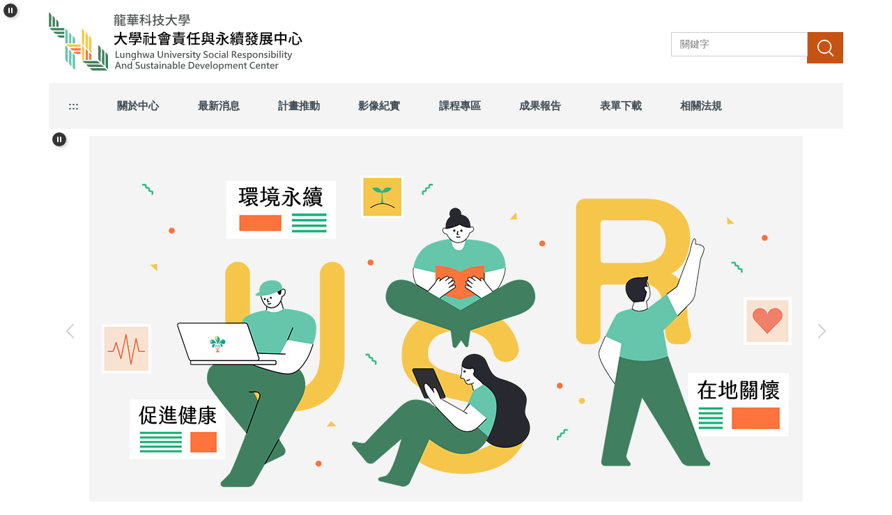

--- FILE ---
content_type: text/html; charset=UTF-8
request_url: https://usr.lhu.edu.tw/index.php
body_size: 8598
content:
<!DOCTYPE html>
<html lang="zh-Hant">
<head>


<meta http-equiv="Content-Type" content="text/html; charset=utf-8">
<meta http-equiv="X-UA-Compatible" content="IE=edge,chrome=1" />
<meta name="viewport" content="initial-scale=1.0, user-scalable=1, minimum-scale=1.0, maximum-scale=3.0">
<meta name="mobile-web-app-capable" content="yes">
<meta name="apple-mobile-web-app-status-bar-style" content="black">
<meta name="keywords" content="USR,龍華科技大學USR,龍華科技大學,龍華,大學社會責任,社會責任,永續發展中心,永續發展,SDGs" />
<meta name="description" content="龍華科技大學大學責任與永續發展中心" />

<meta content="index,follow" name="robots">

<meta property="og:image"  content="/var/file/26/1026/msys_1026_6918496_18498.png" />

<title>龍華科技大學-大學社會責任與永續發展中心 </title>

<link rel="shortcut icon" href="/var/file/26/1026/msys_1026_6918496_18498.png" type="image/x-icon" />
<link rel="icon" href="/var/file/26/1026/msys_1026_6918496_18498.png" type="image/x-icon" />
<link rel="bookmark" href="/var/file/26/1026/msys_1026_6918496_18498.png" type="image/x-icon" />

<link rel="apple-touch-icon-precomposed" href="/var/file/26/1026/msys_1026_6918496_18498.png">
<link rel="apple-touch-icon" href="/var/file/26/1026/msys_1026_6918496_18498.png">

<link rel="stylesheet" href="/var/file/26/1026/mobilestyle/combine-zh-tw.css?t=8d0c7b6aa7" type="text/css" />
<style>@media (min-width: 481px) {.row_1 .col_01 { width: 0%;}.row_1 .col_02 { width: 100%;}.row_1 .col_03 { width: 0%;}}@media (min-width: 481px) {.row_2 .col_01 { width: 0%;}.row_2 .col_02 { width: 70%;}.row_2 .col_03 { width: 30%;}}</style>

<script language="javascript"><!--
 var isHome = true 
 --></script>
<script language="javascript"><!--
 var isExpanMenu = false 
 --></script>
<script type="text/javascript" src="/var/file/js/combine_fr_a0a8e4de4b.js" ></script>
</head>
 
<body class="page_mobilehome  ">

<div class="wrap">


<a href="#start-C" class="focusable" title="跳到主要內容區">跳到主要內容區</a>


<div class="fpbgvideo"></div>
<div class="minner">

<div id="Dyn_head">
<noscript>您的瀏覽器不支援JavaScript功能，若網頁功能無法正常使用時，請開啟瀏覽器JavaScript狀態</noscript>
<div class="header">
	<div class="minner container">







	


	<div class="mlogo">
		<h1><a class="headlogo" href="/index.php" title="龍華科技大學-大學社會責任與永續發展中心：回首頁"><img src="/var/file/26/1026/msys_1026_547049_86238.svg"  width="365" height="85" alt="龍華科技大學-大學社會責任與永續發展中心-Logo" border="0"></a></h1>
      <div class="sitename hide">龍華科技大學-大學社會責任與永續發展中心</div>
	</div>
	
      
<script type="text/javascript">
$(document).ready(function(){
   $(".hdsearch .sch-toggle").click(function(){
		var val = $(this).attr('aria-expanded')=="true" ? false : true;
		$(this).attr('aria-expanded',val);

      $(this).toggleClass("open");
   });
   $.hajaxOpenUrl('/app/index.php?Action=mobileloadmod&Type=mobileheadsch','#HeadSearch_Fbb36c6edc13eea0fe98f50f983c5f598');
});
</script>
<div class="hdsearch">
	

	<div class="msearch " id="HeadSearch_Fbb36c6edc13eea0fe98f50f983c5f598">
	</div>
   </div>


   




<div class="mnavbar mn-collapse">
	<button type="button" class="navbar-toggle" data-toggle="collapse" data-target=".nav-toggle" aria-expanded="false">
		<span class="glyphicons show_lines">漢堡鈕選單</span>
	</button>
	<div class="nav-toggle collapse navbar-collapse iosScrollToggle">
		<div class="hdmenu">
			<ul class="nav navbar-nav" id="a4c9f35777feae8b035092cc229fcb1ce_MenuTop">
			
				<li   id="Hln_956" class="dropdown"><a role="button" aria-expanded="false" class="dropdown-toggle"  href="/p/412-1026-1020.php?Lang=zh-tw" title="原頁面開啟">關於中心</a><ul class="dropdown-menu"><li  id="Hln_963"><a href="/p/412-1026-1025.php?Lang=zh-tw" title="原頁面開啟">中心簡介</a></li><li  id="Hln_964"><a href="/p/412-1026-1026.php?Lang=zh-tw" title="原頁面開啟">中心成員</a></li><li  id="Hln_977"><a href="/p/412-1026-1390.php?Lang=zh-tw" title="原頁面開啟">關於SDGs</a></li></ul></li>
			
				<li   id="Hln_957" ><a  href="/p/412-1026-1021.php?Lang=zh-tw" title="原頁面開啟">最新消息</a></li>
			
				<li   id="Hln_959" class="dropdown"><a role="button" aria-expanded="false" class="dropdown-toggle"  href="/p/412-1026-1008.php?Lang=zh-tw" title="原頁面開啟">計畫推動</a><ul class="dropdown-menu"><li  id="Hln_960"><a href="/p/412-1026-1007.php?Lang=zh-tw" title="原頁面開啟">萌芽型計畫</a></li><li  id="Hln_961"><a href="/p/412-1026-1031.php?Lang=zh-tw" title="原頁面開啟">HUB 計畫</a></li><li  id="Hln_962"><a href="/p/412-1026-1032.php?Lang=zh-tw" title="原頁面開啟">先導計畫</a></li><li  id="Hln_1927"><a href="/p/412-1026-1039.php?Lang=zh-tw" title="原頁面開啟">歷年活動列表</a></li><li  id="Hln_1928"><a href="/p/412-1026-1009.php?Lang=zh-tw" title="原頁面開啟">工作紀錄</a></li></ul></li>
			
				<li   id="Hln_965" class="dropdown"><a role="button" aria-expanded="false" class="dropdown-toggle"  href="/p/412-1026-85.php?Lang=zh-tw" title="原頁面開啟">影像紀實</a><ul class="dropdown-menu"><li  id="Hln_966"><a href="/p/412-1026-1015.php?Lang=zh-tw" title="原頁面開啟">活動紀錄</a></li><li  id="Hln_967"><a href="/p/412-1026-1016.php?Lang=zh-tw" title="原頁面開啟">地方微電影</a></li><li  id="Hln_968"><a href="/p/412-1026-1017.php?Lang=zh-tw" title="原頁面開啟">地方攝影</a></li></ul></li>
			
				<li   id="Hln_969" class="dropdown"><a role="button" aria-expanded="false" class="dropdown-toggle"  href="/p/412-1026-1006.php?Lang=zh-tw" title="原頁面開啟">課程專區</a><ul class="dropdown-menu"><li  id="Hln_970"><a href="/p/412-1026-1018.php?Lang=zh-tw" title="原頁面開啟">選修課程</a></li><li  id="Hln_971"><a href="/p/412-1026-1019.php?Lang=zh-tw" title="原頁面開啟">微學分課程</a></li></ul></li>
			
				<li   id="Hln_972" class="dropdown"><a role="button" aria-expanded="false" class="dropdown-toggle"  href="/p/412-1026-1022.php?Lang=zh-tw" title="原頁面開啟">成果報告</a><ul class="dropdown-menu"><li  id="Hln_1930"><a href="/p/412-1026-2672.php?Lang=zh-tw" title="原頁面開啟">USR年報</a></li><li  id="Hln_1931"><a href="/p/412-1026-2673.php?Lang=zh-tw" title="原頁面開啟">永續報告書</a></li><li  id="Hln_1933"><a href="/p/412-1026-2675.php?Lang=zh-tw" title="原頁面開啟">溫室氣體盤查報告書</a></li><li  id="Hln_976"><a href="/p/412-1026-1061.php?Lang=zh-tw" title="原頁面開啟">過去成果(2021以前)</a></li></ul></li>
			
				<li   id="Hln_1827" ><a  href="/p/412-1026-2499.php?Lang=zh-tw" title="原頁面開啟">表單下載</a></li>
			
				<li   id="Hln_1902" ><a  href="https://sys.lhu.edu.tw/m/m2/all_rules_usr.asp" title="原頁面開啟">相關法規</a></li>
			
			
			
         
			</ul>
		</div>
	</div>
</div>

<script>
$(document).ready(function(){
	$(".mnavbar .navbar-toggle").click(function(){
		$(this).toggleClass("open");
		var ariaExpanded = $(this).attr('aria-expanded');
		$(this).attr('aria-expanded',ariaExpanded !== 'true');
	});
   $('.iosScrollToggle').on('shown.bs.collapse', function () {
		var togglePos = $(this).css('position');
      if(togglePos !== 'static'){
          ModalHelper.afterOpen();
      }

    });

    $('.iosScrollToggle').on('hide.bs.collapse', function () {
		var togglePos = $(this).css('position');
      if(togglePos !== 'static'){
			ModalHelper.beforeClose();
      }

    });
	
	
	
});
</script>







<div class="hdads">



<div class="module module-adv md_style1">
	<div class="mouter">
	<header class="mt mthide ">
	 
	
</header>

	<section class="mb">
		<div class="minner">
		
		<button type="button" role="button" id="adsautoplay__859_0_0" class="owl_click" aria-label="播放輪播"></button>
		
		<div class="banner mads-li mcarousel owl-carousel __859_0_0_listAds">

		

			
			<figure class="figBS">
			
					<a  title="">
					
						<img class="img-responsive madv-img madv-img-large-nosmall" src="/var/file/26/1026/randimg/mobileadv_1435_5241577_96298.png" alt="2025年天下大學公民獎「永續大學 Top30」"/>
						
					
					
					</a>
					<div class="bn-txt bn-bottom"><div class="bn-txt-bg" style="background-color:"></div><figcaption>2025年天下大學公民獎「永續大學 Top30」</figcaption></div>
			 
			
			</figure>
		

			
			<figure class="figBS">
			
					<a  title="">
					
						<img class="img-responsive madv-img madv-img-large-nosmall" src="/var/file/26/1026/randimg/mobileadv_825_168995_60149.jpg" alt="USR"/>
						
					
					
					</a>
					<div class="bn-txt bn-bottom"></div>
			 
			
			</figure>
		

			
			<figure class="figBS">
			
					<a  title="">
					
						<img class="img-responsive madv-img madv-img-large-nosmall" src="/var/file/26/1026/randimg/mobileadv_824_9395139_66447.jpg" alt="SDGs"/>
						
					
					
					</a>
					<div class="bn-txt bn-bottom"></div>
			 
			
			</figure>
		
		</div>
		</div>
	</section>
	</div>
</div>
<script type="text/javascript" defer>
/*
$('div.mads-li').each(function(){
   $(this).owlCarousel({
   items:1,
   loop:true,
   dots: true,
   autoHeight:true,
   autoplay:true,
   autoplayTimeout: 3000,
   autoplayHoverPause:true
  });
});
*/
$(document).ready(function() {
	var owlConfig = {
		items:1,
		loop:true,
		dots: true,
		nav:true,
		autoplay:true,  
		
		autoplayTimeout: 3000,
		autoplayHoverPause:true
	};
	var IE = isIE();
	if(!IE || IE=='edge'){
		

	}
	var adsowl__859_0_0 = $('.__859_0_0_listAds').owlCarousel(owlConfig);
tabCarousel(adsowl__859_0_0,'.__859_0_0_listAds','上一個','下一個',"2025年天下大學公民獎「永續大學 Top30」~@~@~@USR~@~@~@SDGs~@~@~@",'',1);


var isPlaying = true;
$("#adsautoplay__859_0_0").click(function(){
	if(isPlaying){
		isPlaying = false;
		adsowl__859_0_0.trigger('stop.owl.autoplay');
		$('.__859_0_0_listAds .owl-next').blur(function(){
		  adsowl__859_0_0.trigger('stop.owl.autoplay');
		});
		$(this).attr('class','owl_click playing');
		$(this).attr('aria-label','暫停輪播');
	}else{
		isPlaying = true;
		adsowl__859_0_0.trigger('play.owl.autoplay');
		$('.__859_0_0_listAds .owl-next').blur(function(){
		  adsowl__859_0_0.trigger('play.owl.autoplay');
		});
   	$(this).attr('class','owl_click');
   	$(this).attr('aria-label','播放輪播');
	}
});


});
</script>







</div>

	</div>
</div>
<script language="javascript">
MulttabSwitch("a4c9f35777feae8b035092cc229fcb1ce_MenuTop");

function MulttabSwitch(p_id) {
    if (!p_id) return false;
    const menu = $(`ul[id='${p_id}']`);
    // 清除之前的事件綁定
    menu.off('.tabSwitch').find('a').off('.tabSwitch');
    // 焦點進入處理
    menu.find('a').on('focus.tabSwitch', function() {
        const currentLi = $(this).closest('li');
        const parentMenu = currentLi.closest('ul');
        // 關閉同級所有菜單項
        parentMenu.find('li').removeClass('open');
        // 如果當前項有子菜單，則打開
        if (currentLi.children('ul').length > 0) {
            currentLi.addClass('open');
            // 遞歸處理子菜單
            const subMenuId = currentLi.children('ul').attr('id');
            if (subMenuId) {
                MulttabSwitch(subMenuId);
            }
        }
    });
    
    // 全局焦點監聽
    $(document).on('focusin.tabSwitch', function(e) {
        const target = $(e.target);
        // 檢查焦點是否在當前菜單樹內
        const inCurrentMenu = target.closest(`ul[id='${p_id}']`).length > 0;
        if (!inCurrentMenu) {
            // 焦點完全移出當前菜單樹，關閉所有
            menu.find('li').removeClass('open');
        }
    });
}

if(typeof(_LoginHln)=='undefined') var _LoginHln = new hashUtil();

if(typeof(_LogoutHln)=='undefined') var _LogoutHln = new hashUtil();

if(typeof(_HomeHln)=='undefined') var _HomeHln = new hashUtil();

if(typeof(_InternalHln)=='undefined') var _InternalHln = new hashUtil();


$(document).ready(function(){
   if(typeof(loginStat)=='undefined') {
   	if(popChkLogin()) loginStat="login";
   	else loginStat="logout";
	}
	dealHln(isHome,loginStat,$('div.hdmenu'));

	MulttabSwitch("a4c9f35777feae8b035092cc229fcb1ce_MenuTop");
	
		var html ="<li><a title=\"上方內容區\" accesskey=\"U\" href=\"#\" class=\"hd-accesskey\">:::</a></li>";
		var anchor = "1";
		var hlnCgId = "a4c9f35777feae8b035092cc229fcb1ce_MenuTop_"+anchor;
		var headMenuId = "a4c9f35777feae8b035092cc229fcb1ce_MenuTop";
		if($("#"+hlnCgId).length>0){
			$("#"+hlnCgId).prepend(html);	
		}else{
			if($("#"+headMenuId).length>0)
			$("#"+headMenuId).prepend(html);	
		}
	
});

var firstWidth = window.innerWidth;
function mobilehead_widthChangeCb() {
if((firstWidth>=1024 && window.innerWidth<1024) || (firstWidth<1024 && window.innerWidth>=1024))  location.reload();
if(window.innerWidth <1024) {
setTimeout(()=>{
	var div = document.getElementsByClassName('mycollapse');
	if(div=='undefined' || div.length==0) div = document.getElementsByClassName('nav-toggle navbar-collapse iosScrollToggle');
   div = div[0];
   //var focusableElements = div.querySelectorAll('li>a[href], button, input[type="text"], select, textarea');
	if(typeof(div)!='undefined'){
   var focusableElements = div.querySelectorAll('a[href], button, input[type="text"], select, textarea');
	focusableElements[focusableElements.length-1].addEventListener('keydown', function(event) {
   	if (event.key === 'Tab') {
      	$(".hdmenu .dropdown").removeClass("open");
         var button= document.getElementsByClassName('navbar-toggle');
         button= button[0];
         button.click();
      }
	});
	}
},1000);
}else{
	var div = document.getElementsByClassName('mycollapse');
   if(div=='undefined' || div.length==0) div = document.getElementsByClassName('nav-toggle navbar-collapse iosScrollToggle');
   div = div[0];
	if(typeof(div)!='undefined'){
   var focusableElements = div.querySelectorAll('a[href]');
   focusableElements[focusableElements.length-1].addEventListener('keydown', function(event) {
      if (event.key === 'Tab') {
         $(".hdmenu .dropdown").removeClass("open");
      }
   });
	}
}
}
window.addEventListener('resize', mobilehead_widthChangeCb);
mobilehead_widthChangeCb();
</script>
<!-- generated at Mon Jan 26 2026 15:37:32 --></div>

<main id="main-content">
<div class="main">
<div class="minner">

	
	

	
	
<div class="row col1 row_1">
	<div class="mrow container">
		
			
			
			
			 
		
			
			
			
			
				
        		
         	
				<div class="col col_02">
					<div class="mcol">
					
						
						
						<div id="Dyn_1_2_1" class="M12160  ">

<script>
$(document).ready(function() {
	$('#a955eaf5257399a98dd538b9e30f8452c_Div .nav-tabs a').keydown(function (e) {
		if (e.shiftKey && e.keyCode === 9) {
	   	$(this).parent().prev().children().tab('show');
	   	$(this).parent().prev().children().prop("tabindex","0");
  		}
	});
	$('#a955eaf5257399a98dd538b9e30f8452c_Div .nav-tabs a').focus(function (e) {
		a955eaf5257399a98dd538b9e30f8452c_goto(this);
	});
});
function a955eaf5257399a98dd538b9e30f8452c_goto(obj){
		$(obj).tab('show');
		$(obj).prop("tabindex","0");
		$(obj).attr("aria-selected","true");
		$(obj).parent().siblings().children().prop("tabindex","-1");
		$(obj).parent().siblings().children().removeAttr("aria-selected");
		$('#sm_a955eaf5257399a98dd538b9e30f8452c_0').prop("tabindex","0");
}
</script>
<div id="a955eaf5257399a98dd538b9e30f8452c_Div" class="module module-complex md_style1">
	<div class="minner">
		<header class="mt mthide ">
	 
	
</header>

		<section class="mb">
			<nav><ul role="presentation" class="nav nav-tabs">
			
			
			<li role="presentation" class="active"><a title="最新消息"  id="sm_a955eaf5257399a98dd538b9e30f8452c_0"  tabindex="0" href="#cmb_73_0" data-toggle="tab" role="tab" aria-selected="true"><h2>最新消息</h2></a></li>
			
			
			
			
			
			<li role="presentation"><a title="近期活動" id="sm_a955eaf5257399a98dd538b9e30f8452c_1"  tabindex="-1" href="#cmb_73_1" data-toggle="tab" role="tab"><h2>近期活動</h2></a></li>
			
			
			
			
			<li role="presentation"><a title="中心事務" id="sm_a955eaf5257399a98dd538b9e30f8452c_2"  tabindex="-1" href="#cmb_73_2" data-toggle="tab" role="tab"><h2>中心事務</h2></a></li>
			
			
			</ul></nav>
			<div class="tab-content">
				
				
				
				
				
					<div class="tab-pane fade in active" id="cmb_73_0">
						<div id="sm_div_cmb_73_11068"></div>
	               <script>$(document).ready(function() {$.hajaxOpenUrl('/app/index.php?Action=mobileloadmod&Type=mobile_rcg_mstr&Nbr=11','#sm_div_cmb_73_11068','',function(){menuDropAct(0);});})</script>
						
							<a id="sm_a955eaf5257399a98dd538b9e30f8452c_1_href" href="" onkeyup="$('#sm_a955eaf5257399a98dd538b9e30f8452c_1').focus();"><img  alt="" src="/images/clear.gif" /></a>
						
					</div>
				
				
				
				
				
				
				
				
				
					<div class="tab-pane fade" id="cmb_73_1">
						<div id="sm_div_cmb_73_11072"></div>
                  <script>$(document).ready(function() {$.hajaxOpenUrl('/app/index.php?Action=mobileloadmod&Type=mobile_rcg_mstr&Nbr=127','#sm_div_cmb_73_11072','',function(){menuDropAct(0);});})</script>

						
							<a id="sm_a955eaf5257399a98dd538b9e30f8452c_2_href" href="" onkeyup="$('#sm_a955eaf5257399a98dd538b9e30f8452c_2').focus();"><img  alt="" src="/images/clear.gif" /></a>
						

					</div>
            
				
				
				
				
				
				
				
					<div class="tab-pane fade" id="cmb_73_2">
						<div id="sm_div_cmb_73_12161"></div>
                  <script>$(document).ready(function() {$.hajaxOpenUrl('/app/index.php?Action=mobileloadmod&Type=mobile_rcg_mstr&Nbr=309','#sm_div_cmb_73_12161','',function(){menuDropAct(0);});})</script>

						

					</div>
            
				
				
			</div>
		</section>
	</div>
</div>

<!-- generated at Mon Jan 26 2026 15:37:32 --></div>

					
					</div>
				</div> 
			 
		
			
			
			
			 
		
	</div>
</div>
	

	
	
<div class="row col2 row_2">
	<div class="mrow container">
		
			
			
			
			 
		
			
			
			
			
				
        		
         	
				<div class="col col_02">
					<div class="mcol">
					
						
						
						<div id="Dyn_2_2_1" class="M11074  ">

<div class="module module-special md_style1">
<div class="minner">
   <header class="mt ">
	 
	<h2 class="mt-title">Hot News (校園)</h2>
</header>

   <section class="mb">
		
      
      	


<button type="button" role="button" id="ptautoplay_2_2_ac4e13d2b1950248ee071764f177c22c4" class="owl_click" aria-label="暫停輪播"></button>




<div class="_special_listSlide_2_2_ac4e13d2b1950248ee071764f177c22c4  mult-col row listBS listSlide owl-carousel"> 

	<table class="listTB"    width="100%" border="0" cellpadding="0" cellspacing="0" >
	<tbody><tr>
	
		
		<td   width="50%" >
			
			
				<div class="d-item v-it col-sm-12">
<div class="mbox">
	<div class="d-img">
		
		<img src="http://www.lhu.edu.tw/var/file/0/1000/pictures/161/part_28213_1492224_66054.jpg"  width="400" height="267"  title="龍華科大資管系藍鵲資訊志工團隊，引領桃市壽山國小學童體驗光環板科技應用。" alt="龍華科大資管系藍鵲資訊志工團隊，引領桃市壽山國小學童體驗光環板科技應用。">
	</div>
	<div class="d-txt">
		<div class="mtitle">
			
			
			
				<a href="https://www.lhu.edu.tw/p/404-1000-28213-1.php?Lang=zh-tw" target="_blank"  title="(另開新視窗)">
					就是這個「光」！龍華師生帶領壽山國小學童開啟光環魔法新世界
				</a>
			
			
			
		</div>
	</div>
	
</div>
</div>

			
		</td>
		
		
	
		
		<td   width="50%" >
			
			
				<div class="d-item v-it col-sm-12">
<div class="mbox">
	<div class="d-img">
		
		<img src="http://www.lhu.edu.tw/var/file/0/1000/pictures/836/part_28186_6143177_00328.jpg"  width="400" height="267"  title="教育部青年百億海外圓夢基金計畫正式啟動。" alt="教育部青年百億海外圓夢基金計畫正式啟動。">
	</div>
	<div class="d-txt">
		<div class="mtitle">
			
			
			
				<a href="https://www.lhu.edu.tw/p/404-1000-28186-1.php?Lang=zh-tw" target="_blank"  title="(另開新視窗)">
					青年百億海外圓夢基金計畫啟動 龍華學子邀賴總統共創永續未來
				</a>
			
			
			
		</div>
	</div>
	
</div>
</div>

			
		</td>
		
		</tr></tbody></table>
<table width="100%" border="0" cellpadding="0" cellspacing="0">
<tbody><tr>
	
		
		<td   width="50%" >
			
			
				<div class="d-item v-it col-sm-12">
<div class="mbox">
	<div class="d-img">
		
		<img src="http://www.lhu.edu.tw/var/file/0/1000/pictures/467/part_27766_9384347_76993.jpg"  width="400" height="267"  title="教育部高教司李惠敏專門委員(中)與Gaiabit毛焦點科技公司資訊長黃雅各(左1)合影。" alt="教育部高教司李惠敏專門委員(中)與Gaiabit毛焦點科技公司資訊長黃雅各(左1)合影。">
	</div>
	<div class="d-txt">
		<div class="mtitle">
			
			
			
				<a href="https://www.lhu.edu.tw/p/404-1000-27766-1.php?Lang=zh-tw" target="_blank"  title="(另開新視窗)">
					龍華科大GaiaBit毛焦點科技 獲教育部邀請分享創業成果
				</a>
			
			
			
		</div>
	</div>
	
</div>
</div>

			
		</td>
		
		
	
		
		<td   width="50%" >
			
			
				<div class="d-item v-it col-sm-12">
<div class="mbox">
	<div class="d-img">
		
		<img src="http://www.lhu.edu.tw/var/file/0/1000/pictures/407/part_27226_9475286_70294.jpg"  width="400" height="267"  title="龍華科大舉辦2024 USR期末成果展，產官學攜手實踐社會責任。" alt="龍華科大舉辦2024 USR期末成果展，產官學攜手實踐社會責任。">
	</div>
	<div class="d-txt">
		<div class="mtitle">
			
			
			
				<a href="https://www.lhu.edu.tw/p/404-1000-27226-1.php?Lang=zh-tw" target="_blank"  title="(另開新視窗)">
					龍華科大USR期末成果展 產官學攜手環境永續落實社會責任
				</a>
			
			
			
		</div>
	</div>
	
</div>
</div>

			
		</td>
		
		</tr></tbody></table>
<table width="100%" border="0" cellpadding="0" cellspacing="0">
<tbody><tr>
	
		
		<td   width="50%" >
			
			
				<div class="d-item v-it col-sm-12">
<div class="mbox">
	<div class="d-img">
		
		<img src="http://www.lhu.edu.tw/var/file/0/1000/pictures/655/part_26243_3906456_57943.jpg"  width="400" height="267"  title="龍華科大承辦2024私立技專校院校務經營論壇，期能促進私校永續經營發展。" alt="龍華科大承辦2024私立技專校院校務經營論壇，期能促進私校永續經營發展。">
	</div>
	<div class="d-txt">
		<div class="mtitle">
			
			
			
				<a href="https://www.lhu.edu.tw/p/404-1000-26243-1.php?Lang=zh-tw" target="_blank"  title="(另開新視窗)">
					教育部委龍華科大辦校務經營論壇 凝聚私校共識永續發展
				</a>
			
			
			
		</div>
	</div>
	
</div>
</div>

			
		</td>
		
		
	
		
		<td   width="50%" >
			
			
				<div class="d-item v-it col-sm-12">
<div class="mbox">
	<div class="d-img">
		
		<img src="http://www.lhu.edu.tw/var/file/0/1000/pictures/277/part_25842_8699733_31333.jpg"  width="400" height="267"  title="龍華科大承辦私立大專校院學輔經費使用說明研討會，期能增進學務人員知能。（教育部提供）" alt="龍華科大承辦私立大專校院學輔經費使用說明研討會，期能增進學務人員知能。（教育部提供）">
	</div>
	<div class="d-txt">
		<div class="mtitle">
			
			
			
				<a href="https://www.lhu.edu.tw/p/404-1000-25842-1.php?Lang=zh-tw" target="_blank"  title="(另開新視窗)">
					私立大專校院學輔經費使用說明研討會 龍華科大登場
				</a>
			
			
			
		</div>
	</div>
	
</div>
</div>

			
		</td>
		
		</tr></tbody></table>
<table width="100%" border="0" cellpadding="0" cellspacing="0">
<tbody><tr>
	
		
		<td   width="50%" >
			
			
				<div class="d-item v-it col-sm-12">
<div class="mbox">
	<div class="d-img">
		
		<img src="http://www.lhu.edu.tw/var/file/0/1000/pictures/431/part_25152_6757750_28174.jpg"  width="400" height="267"  title="龍華科大資訊營隊，帶領龍壽國小學童體驗3D、AI與VR科技應用。" alt="龍華科大資訊營隊，帶領龍壽國小學童體驗3D、AI與VR科技應用。">
	</div>
	<div class="d-txt">
		<div class="mtitle">
			
			
			
				<a href="https://www.lhu.edu.tw/p/404-1000-25152-1.php?Lang=zh-tw" target="_blank"  title="(另開新視窗)">
					龍華科大資訊夏令營 龍壽國小學童體驗3D、AI與VR科技應用
				</a>
			
			
			
		</div>
	</div>
	
</div>
</div>

			
		</td>
		
		
	
		
		<td   width="50%" >
			
			
				<div class="d-item v-it col-sm-12">
<div class="mbox">
	<div class="d-img">
		
		<img src="http://www.lhu.edu.tw/var/file/0/1000/pictures/251/part_25034_2610212_34501.jpg"  width="400" height="267"  title="龍華科大Gaiabit毛焦點團隊，參加創業歸故里競賽，桃市青年局長侯佳齡特別到場支持。" alt="龍華科大Gaiabit毛焦點團隊，參加創業歸故里競賽，桃市青年局長侯佳齡特別到場支持。">
	</div>
	<div class="d-txt">
		<div class="mtitle">
			
			
			
				<a href="https://www.lhu.edu.tw/p/404-1000-25034-1.php?Lang=zh-tw" target="_blank"  title="(另開新視窗)">
					數位創新推動浪浪認養與觀光 龍華科大毛焦點獲數發部創業補助
				</a>
			
			
			
		</div>
	</div>
	
</div>
</div>

			
		</td>
		
		
	
	</tr></tbody>
	</table>


</div>
<script type="text/javascript" defer>
if(8>1) { 
	//$(document).ready(function() {
   var special_owl_2_2_ac4e13d2b1950248ee071764f177c22c4 = $('._special_listSlide_2_2_ac4e13d2b1950248ee071764f177c22c4').owlCarousel({ 
			items:1,
			loop:false,  
			nav:true, 
			
	    		autoplay:true,
	   		autoplayTimeout:3.0*1000,
	    		autoplayHoverPause:true,
			
	    	dots: true,
			
	  });

tabCarousel(special_owl_2_2_ac4e13d2b1950248ee071764f177c22c4,'._special_listSlide_2_2_ac4e13d2b1950248ee071764f177c22c4','上一個','下一個',"",'',1)




var isPlaying = true;
$("#ptautoplay_2_2_ac4e13d2b1950248ee071764f177c22c4").click(function(){
	if(isPlaying){
		isPlaying = false;
		special_owl_2_2_ac4e13d2b1950248ee071764f177c22c4.trigger('stop.owl.autoplay');
		$(this).attr('class','owl_click playing');
		$(this).attr('aria-label','播放輪播');
	}else{
		isPlaying = true;
		special_owl_2_2_ac4e13d2b1950248ee071764f177c22c4.trigger('play.owl.autoplay');
   	$(this).attr('class','owl_click');
   	$(this).attr('aria-label','暫停輪播');
	}
});




//	});
} else {
	$('._special_listSlide_2_2_ac4e13d2b1950248ee071764f177c22c4').removeClass("owl-carousel"); 
}
</script>


      
      
         <p class="more"><a href="https://usr.lhu.edu.tw/p/505-1026-1035-1.php?Lang=zh-tw" > 更多...</a></p>
      
   </section>
</div>
</div>

<!-- generated at Mon Jan 26 2026 15:37:32 --></div>

					
					</div>
				</div> 
			 
		
			
			
			
			
				
        		
         	
				<div class="col col_03">
					<div class="mcol">
					
						
						
						<div id="Dyn_2_3_1" class="M12166  ">


<div class="module module-cgmenu module-menu md_style1 aa88adcda771b27b98e9f16b472b221b1_RandClass">
	<header class="mt ">
	 
	<h2 class="mt-title">相關連結</h2>
</header>

	<section class="mb">
		<ul class="cgmenu list-group dropmenu-right" id="aa88adcda771b27b98e9f16b472b221b1_MenuTop">
		
				
			<li class="list-group-item dropdown" id="Menu_483" >
				<a   title="原頁面開啟" class="" href="https://usr.moe.gov.tw/tw" >教育部USR推動中心
					
				</a>
					
			</li>
		
				
			<li class="list-group-item dropdown" id="Menu_484" >
				<a   title="原頁面開啟" class="" href="https://sys.lhu.edu.tw/Esdg/index.htm" >龍華科大．綠能大學
					
				</a>
					
			</li>
		
		</ul>
	</section>
</div>

<script language="javascript">

	tabSwitch("aa88adcda771b27b98e9f16b472b221b1_MenuTop");	




if(typeof(_LoginHln)=='undefined') var _LoginHln = new hashUtil();

if(typeof(_LogoutHln)=='undefined') var _LogoutHln = new hashUtil();

if(typeof(_HomeHln)=='undefined') var _HomeHln = new hashUtil();

if(typeof(_InternalHln)=='undefined') var _InternalHln = new hashUtil();


$(document).ready(function(){
	if(typeof(loginStat)=='undefined') {
   	if(popChkLogin()) loginStat="login";
   	else loginStat="logout";
	}
	dealHln(isHome,loginStat,$("div.module-menu"));
});

$("ul.dropdown-menu").each(function(){
	if($(this).has("li").length == 0){
		$(this).parent().find("b.caret").remove();
		$(this).remove();
	}
});

</script>
<!-- generated at Mon Jan 26 2026 15:37:32 --></div>

					
					</div>
				</div> 
			 
		
	</div>
</div>
	

	
	

	
	

</div>
</div>
</main>

<div id="Dyn_footer">
<div class="footer">
<div class="minner container">







<div class="copyright">
<div class="meditor">
	<p>大學社會責任與永續發展中心</p>

<p>位置：龍華科技大學法民大樓7樓（Ｎ710）</p>

<p>地址：桃園市龜山區萬壽路一段300號</p>

<p>連絡電話：( 02 )82093211分機2015</p>

<p>Copyright &copy; Lunghwa University of Science and Technology All Rights Reserved.</p>

	
</div>
</div>


	<button class="toTop" role="button" title="回到頂部">
    	<span>回到頂部</span>
	</button>
<script>
	// 返回頂部
	$(document).ready(function(){
	    gotop();
	}); 
	$(window).scroll(function(){
	    gotop();
	});
	$('.toTop').click(function(){
	    $('html, body, .wrap').animate({scrollTop: '0px'}, 200);
		 $(".focusable").focus();
	});
	function gotop(){
	    var  winH = $(window).height();
	    var  scroll = $(window).scrollTop();
	    if(scroll > 100 ){
	        $('.toTop').show();
	    }
	    else {
	        $('.toTop').hide();
	    }
	}
	</script>




</div>
</div>
<!-- generated at Mon Jan 26 2026 15:37:32 --></div>


</div>
</div>
<div class="fpbgvideo"></div>



<div id="_pop_login" class="mpopdiv">
	<div class="mpopbg"></div>
	<div class="mbox">
	</div>
	<div id="_pop_login_alert" class="alert alert-success">登入成功</div>
</div>




<div id="_pop_tips" class="mtips">
	<div class="mbox">
	</div>
</div>
<div id="_pop_dialog" class="mdialog">
	<div class="minner">
		<div class="mcont">
		</div>
		<footer class="mdialog-foot">
        	<button type="submit" class="mbtn mbtn-s">OK</button>
        	<button type="submit" class="mbtn mbtn-c">Cancel</button>
		</footer>
	</div>
</div>

<div class="pswp" tabindex="-1" role="dialog" aria-hidden="true">
	<div class="pswp__bg"></div>
	<div class="pswp__scroll-wrap">
		<div class="pswp__container">
			 <div class="pswp__item"></div>
			 <div class="pswp__item"></div>
			 <div class="pswp__item"></div>
		</div>
		<div class="pswp__ui pswp__ui--hidden">
			<div class="pswp__top-bar">
				<div class="pswp__counter"></div>
				<button class="pswp__button pswp__button--close" title="Close (Esc)">Close (Esc)</button>
				<button class="pswp__button pswp__button--share" title="Share">Share</button>
				<button class="pswp__button pswp__button--fs" title="Toggle fullscreen">Toggle fullscreen</button>
				<button class="pswp__button pswp__button--zoom" title="Zoom in/out">Zoom in/out</button>
				<div class="pswp__preloader">
					<div class="pswp__preloader__icn">
						<div class="pswp__preloader__cut">
							<div class="pswp__preloader__donut"></div>
						</div>
					</div>
				</div>
			</div>
			<div class="pswp__share-modal pswp__share-modal--hidden pswp__single-tap">
				<div class="pswp__share-tooltip"></div> 
			</div>
			<button class="pswp__button pswp__button--arrow--left" title="Previous (arrow left)">Previous (arrow left)</button>
			<button class="pswp__button pswp__button--arrow--right" title="Next (arrow right)">Next (arrow right)</button>
			<div class="pswp__caption">
				<div class="pswp__caption__center"></div>
			</div>
		</div>
	</div>
</div>



<script>
function popChkLogin(){
	var hasCust= 1;
	if(!hasCust) return false;

	if(typeof(loginStat)=='undefined') {
   	var chkstat=0;
   	var chkUrl='/app/index.php?Action=mobilelogin';
   	var chkData = {Op:'chklogin'};
   	var chkObj=$.hajaxReturn(chkUrl,chkData);
   	chkstat=chkObj.stat;
		if(chkstat) {
			loginStat="login"; 
			return true;
		}else {
			loginStat="logout"; 
			return false;
		}	
	}else {
		if(loginStat=="login") return true;
		else return false;
	}
}
function popMemLogin(){
   var hasPop= '';
   var popcontent=$("#_pop_login .mbox").html();
   if(popcontent==0||popcontent==null){
		if(hasPop)	$.hajaxOpenUrl('/app/index.php?Action=mobileloadmod&Type=mobilepoplogin','#_pop_login .mbox','',function(){menuDropAct();});
		else window.location.href = "/app/index.php?Action=mobilelogin";
   }
}
</script>
</body>
</html>
<!-- generated at Tue Jan 06 2026 14:03:09 -->

--- FILE ---
content_type: text/html; charset=UTF-8
request_url: https://usr.lhu.edu.tw/app/index.php?Action=mobileloadmod&Type=mobileheadsch
body_size: 923
content:
<script type="text/javascript">
$(document).ready(function(){
	$("#ad2f39cc7b647e31509481f08cae0dc38_searchbtn").blur(function(){
		$(".hdsearch .sch-toggle").click();
	});
});

function chkHeadSchToken_ad2f39cc7b647e31509481f08cae0dc38(){
   document.HeadSearchForm_ad2f39cc7b647e31509481f08cae0dc38.submit();
}
</script>
<form class="navbar-form" role="search" name="HeadSearchForm_ad2f39cc7b647e31509481f08cae0dc38" onsubmit='chkHeadSchToken_ad2f39cc7b647e31509481f08cae0dc38(); return false;' method="post" action="/app/index.php?Action=mobileptsearch">
	<div class="input-group">
		<input type="text" name="SchKey" title="關鍵字" class="form-control" placeholder="關鍵字" aria-expanded="true" />
		<span class="input-group-btn">
			<button type="button" id="ad2f39cc7b647e31509481f08cae0dc38_searchbtn" class="btn btn-default" onclick='chkHeadSchToken_ad2f39cc7b647e31509481f08cae0dc38()'>搜尋</button>
		</span>
	</div>
   <input type="hidden" name="req_token" value="[base64]">
	<!--input type="hidden" name="verify_code" value="">
   <input type="hidden" name="verify_hdcode" value=""-->
</form>


--- FILE ---
content_type: text/html; charset=UTF-8
request_url: https://usr.lhu.edu.tw/app/index.php?Action=mobileloadmod&Type=mobile_rcg_mstr&Nbr=11
body_size: 852
content:

<div class="module module-special md_style1">
<div class="mouter">
	<header class="mt ">
	 
	<h2 class="mt-title">最新消息 News</h2>
</header>

	<section class="mb">
		
      
      	
	<div class="row listBS">
	
	
		
		<div class="d-item d-title col-sm-12">
<div class="mbox">
	<div class="d-txt">
		<div class="mtitle">
			<i class="mdate before">2026-01-06 </i>
			<a href="https://usr.lhu.edu.tw/p/406-1026-34570,r11.php?Lang=zh-tw"  title="">
				
				【轉知】內政部國家公園署辦理「2026全民濕地日-歡慶10週年，擴大濕地保育影響力」活動
			</a>
			
			
			
		</div>
	</div>
	
</div>
</div>

		</div><div class="row listBS">
	
		
		<div class="d-item d-title col-sm-12">
<div class="mbox">
	<div class="d-txt">
		<div class="mtitle">
			<i class="mdate before">2026-01-05 </i>
			<a href="https://usr.lhu.edu.tw/p/406-1026-34553,r11.php?Lang=zh-tw"  title="">
				
				【轉知】東海大學辦理「諾貝爾獎大師講座」
			</a>
			
			
			
		</div>
	</div>
	
</div>
</div>

		</div><div class="row listBS">
	
		
		<div class="d-item d-title col-sm-12">
<div class="mbox">
	<div class="d-txt">
		<div class="mtitle">
			<i class="mdate before">2026-01-05 </i>
			<a href="https://usr.lhu.edu.tw/p/406-1026-34552,r11.php?Lang=zh-tw"  title="">
				
				【轉知】海洋委員會辦理115年度第四屆海洋保育貢獻楷模獎選拔作業
			</a>
			
			
			
		</div>
	</div>
	
</div>
</div>

		</div><div class="row listBS">
	
		
		<div class="d-item d-title col-sm-12">
<div class="mbox">
	<div class="d-txt">
		<div class="mtitle">
			<i class="mdate before">2025-11-07 </i>
			<a href="https://usr.lhu.edu.tw/p/406-1026-33561,r11.php?Lang=zh-tw"  title="">
				
				【轉知】內政部與台灣地理資訊學會共同主辦「第8屆國土空間圖資GIS競賽」系列活動
			</a>
			
			
			
		</div>
	</div>
	
</div>
</div>

		</div><div class="row listBS">
	
		
		<div class="d-item d-title col-sm-12">
<div class="mbox">
	<div class="d-txt">
		<div class="mtitle">
			<i class="mdate before">2025-11-07 </i>
			<a href="https://usr.lhu.edu.tw/p/406-1026-33560,r11.php?Lang=zh-tw"  title="">
				
				【轉知】教育部青年發展署115年「青聚點」地方創生人才培育獎勵計畫
			</a>
			
			
			
		</div>
	</div>
	
</div>
</div>

		
	
	</div>


      
   	
			<p class="more"><a href="https://usr.lhu.edu.tw/p/403-1026-11-1.php?Lang=zh-tw" title="MORE">MORE</a></p>
   	
	</section>
</div>
</div>

<!-- generated at Mon Jan 26 2026 15:37:32 -->

--- FILE ---
content_type: text/html; charset=UTF-8
request_url: https://usr.lhu.edu.tw/app/index.php?Action=mobileloadmod&Type=mobile_rcg_mstr&Nbr=127
body_size: 506
content:

<div class="module module-special md_style1">
<div class="mouter">
	<header class="mt ">
	 
	<h2 class="mt-title">近期活動 Events</h2>
</header>

	<section class="mb">
		
      
      	
	<div class="row listBS">
	
	
		
		<div class="d-item d-title col-sm-12">
<div class="mbox">
	<div class="d-txt">
		<div class="mtitle">
			<i class="mdate before">2025-11-04 </i>
			<a href="https://usr.lhu.edu.tw/p/406-1026-33278,r127.php?Lang=zh-tw"  title="">
				
				【活動】「2025全球『ESG/SDGs×AI讓愛循環』成果競賽」第二階段專題講座
			</a>
			
			
			
		</div>
	</div>
	
</div>
</div>

		
	
	</div>


      
   	
	</section>
</div>
</div>

<!-- generated at Mon Jan 26 2026 15:37:32 -->

--- FILE ---
content_type: text/html; charset=UTF-8
request_url: https://usr.lhu.edu.tw/app/index.php?Action=mobileloadmod&Type=mobile_rcg_mstr&Nbr=309
body_size: 501
content:

<div class="module module-special md_style1">
<div class="mouter">
	<header class="mt ">
	 
	<h2 class="mt-title">中心公告</h2>
</header>

	<section class="mb">
		
      
      	
	<div class="row listBS">
	
	
		
		<div class="d-item d-title col-sm-12">
<div class="mbox">
	<div class="d-txt">
		<div class="mtitle">
			<i class="mdate before">2025-09-15 </i>
			<a href="https://usr.lhu.edu.tw/p/406-1026-32398,r309.php?Lang=zh-tw"  title="">
				
				【公告】本中心相關法規更新
			</a>
			
			
			
		</div>
	</div>
	
</div>
</div>

		</div><div class="row listBS">
	
		
		<div class="d-item d-title col-sm-12">
<div class="mbox">
	<div class="d-txt">
		<div class="mtitle">
			<i class="mdate before">2025-09-05 </i>
			<a href="https://usr.lhu.edu.tw/p/406-1026-32230,r309.php?Lang=zh-tw"  title="">
				
				【公告】本校2024溫室氣體盤查報告書發布
			</a>
			
			
			
		</div>
	</div>
	
</div>
</div>

		
	
	</div>


      
   	
	</section>
</div>
</div>

<!-- generated at Mon Jan 26 2026 15:37:32 -->

--- FILE ---
content_type: image/svg+xml
request_url: https://usr.lhu.edu.tw/var/file/26/1026/msys_1026_547049_86238.svg
body_size: 37330
content:
<?xml version="1.0" encoding="UTF-8"?>
<svg id="usr_logo" width="365" height="85" xmlns="http://www.w3.org/2000/svg" viewBox="0 0 365.75 85">
  <defs>
    <style>
      .cls-1 {
        fill: #407f60;
      }

      .cls-1, .cls-2, .cls-3, .cls-4, .cls-5, .cls-6 {
        stroke-width: 0px;
      }

      .cls-3 {
        fill: #f6c64a;
      }

      .cls-4 {
        fill: #ff743c;
      }

      .cls-5 {
        fill: #64c6aa;
      }

      .cls-6 {
        fill: #515655;
      }
    </style>
  </defs>
  <g id="logo">
    <path class="cls-1" d="m73.66,73.95c-7.19,0-14,.15-20.8-.12-1.42-.06-2.77-1.67-4.15-2.56.09-.26.18-.52.27-.79,2.27,0,4.55,0,6.82,0,3.91,0,7.82,0,11.73,0q3.51,0,6.13,3.47Z"/>
    <path class="cls-3" d="m50.87,48.34c-2.52-1.54-3.49-3.42-3.39-6.24.22-5.93.07-11.88.07-18.2,2.36,1.65,3.63,3.21,3.51,6.01-.24,5.29-.06,10.6-.07,15.9,0,.79-.07,1.58-.11,2.52Z"/>
    <path class="cls-1" d="m53.89,75.66c7.14,0,13.95-.15,20.74.12,1.43.06,2.8,1.64,4.19,2.52-.08.26-.17.52-.25.79-1.78,0-3.55,0-5.33,0-4.32,0-8.66-.19-12.97.07-2.84.17-4.74-.83-6.39-3.49Z"/>
    <path class="cls-1" d="m84.11,84.33h-11.45c-2.57,0-5.16-.21-7.7.06-2.75.29-4.23-1.14-5.89-3.51h8.97c3.31,0,6.65.21,9.94-.06,2.82-.24,4.43,1.09,6.14,3.52Z"/>
    <path class="cls-3" d="m52.79,29.16c2.6,1.73,3.7,3.6,3.57,6.53-.26,5.92-.08,11.87-.08,18.13-2.41-1.77-3.71-3.43-3.58-6.35.27-5.97.08-11.95.08-18.31Z"/>
    <path class="cls-5" d="m27.35,72.98c-2.7-1.64-3.7-3.6-3.58-6.5.23-5.97.07-11.95.07-18.26,2.2,1.65,3.72,3.09,3.59,6.04-.26,6.13-.08,12.27-.08,18.72Z"/>
    <path class="cls-3" d="m57.93,34.26c2.23,1.71,3.63,3.1,3.52,5.89-.25,6.12-.08,12.25-.08,18.69-2.43-1.61-3.61-3.26-3.51-6.06.22-6.03.07-12.07.07-18.51Z"/>
    <path class="cls-1" d="m74.76,72.08c-2.75-1.65-3.71-3.64-3.6-6.54.22-5.85.07-11.72.07-17.84,2.62,1.72,3.75,3.63,3.61,6.66-.27,5.79-.08,11.59-.08,17.72Z"/>
    <path class="cls-1" d="m85.17,82.53c-2.67-1.6-3.67-3.48-3.56-6.33.23-5.88.07-11.78.07-18.04,2.19,1.63,3.66,3.04,3.56,5.89-.23,6.04-.07,12.1-.07,18.48Z"/>
    <path class="cls-5" d="m37.81,83.62c-2.28-1.86-3.77-3.36-3.62-6.33.3-5.94.09-11.91.09-18.24,2.29,1.7,3.73,3.2,3.6,6.13-.26,6-.08,12.03-.08,18.44Z"/>
    <path class="cls-3" d="m50.99,69h-3.24v-21.06c2.33,1.46,3.44,3.17,3.31,5.95-.24,4.94-.07,9.91-.07,15.11Z"/>
    <path class="cls-5" d="m27.33,45.21h-3.42v-21.08c2.15,1.55,3.63,2.96,3.49,5.83-.25,5.05-.07,10.12-.07,15.25Z"/>
    <path class="cls-1" d="m.36.63c2.8,1.58,3.47,3.67,3.35,6.44-.21,4.78-.06,9.57-.06,14.48H.36V.63Z"/>
    <path class="cls-1" d="m22.23,23.21v3.34c-5.79,0-11.49.17-17.16-.13-1.3-.07-2.51-1.78-3.5-3.21h20.66Z"/>
    <path class="cls-3" d="m45.8,46.82v3.34c-4.72,0-9.43-.18-14.12.06-2.96.15-5.13-.69-6.71-3.4h20.83Z"/>
    <path class="cls-1" d="m79.85,77.1c-2.67-1.44-3.44-3.29-3.36-5.9.17-5.95.05-11.91.05-18.25,2.38,1.73,3.51,3.38,3.39,6.17-.26,5.88-.08,11.79-.08,17.98Z"/>
    <path class="cls-5" d="m29.21,54.07c2.56,1.51,3.42,3.28,3.33,5.92-.2,5.93-.06,11.88-.06,18.08-2.44-1.45-3.41-3.13-3.33-5.77.2-5.96.06-11.93.06-18.23Z"/>
    <path class="cls-1" d="m5.51,5.68c2.38,1.61,3.68,3.34,3.41,6.23-.28,3.11-.06,6.26-.06,9.58h-3.35V5.68Z"/>
    <path class="cls-1" d="m6.92,28.39h15.27v3.28c-4.04,0-8.09.22-12.1-.13-1.25-.11-2.37-1.73-3.54-2.66.13-.16.25-.32.38-.49Z"/>
    <path class="cls-4" d="m56.29,69.04h-3.3v-15.89c2.24,1.55,3.65,3.15,3.37,6.08-.3,3.18-.07,6.41-.07,9.82Z"/>
    <path class="cls-4" d="m45.78,55.44c-4.01,0-7.92.22-11.77-.12-1.3-.12-2.47-1.69-3.5-3.06h15.27v3.18Z"/>
    <path class="cls-5" d="m32.43,45.2h-3.11v-15.63c2.18,1.46,3.38,2.95,3.17,5.57-.25,3.28-.06,6.6-.06,10.06Z"/>
    <path class="cls-1" d="m10.74,11.04c4.83,2.42,2.82,6.68,3.27,10.46h-3.27v-10.46Z"/>
    <path class="cls-4" d="m58.14,58.42c4.81,2.42,2.81,6.7,3.27,10.5h-3.27v-10.5Z"/>
    <path class="cls-5" d="m37.62,45.22h-3.2v-10.35c3.54,2.2,3.77,2.96,3.2,10.35Z"/>
    <path class="cls-1" d="m22.2,36.96c-3.79-.34-7.9,1.4-10.3-3.3h10.3v3.3Z"/>
    <path class="cls-4" d="m45.72,60.57c-3.8-.18-7.91,1.41-10.2-3.31h10.2v3.31Z"/>
  </g>
  <g>
    <path class="cls-6" d="m93.71,9.78v-1.48h1.96c-.12-.64-.32-1.33-.59-2.07l.87-.2h-1.94v-1.48h3.11v-1.48h1.68v1.48h3.09v1.48h-1.76l.85.18c-.15.4-.37.95-.67,1.67-.09.2-.15.34-.19.43h2.05v1.48h-8.47Zm.94,10.23v-9.23h6.75v7.49c0,.39-.04.7-.13.92-.1.23-.27.42-.52.55-.39.17-1.17.26-2.33.26-.1-.47-.28-.97-.56-1.52.73.04,1.25.04,1.57.02.11,0,.19-.02.22-.06s.06-.11.06-.22v-1.67h-3.46v3.44h-1.61Zm1.61-6.86h3.46v-1.11h-3.46v1.11Zm0,2.28h3.46v-1.13h-3.46v1.13Zm.17-7.12h3l-.68-.19c.3-.79.52-1.49.68-2.09h-2.94c.28.63.5,1.33.65,2.09l-.7.19Zm9.01,11.62c-.95,0-1.59-.15-1.92-.43-.33-.29-.5-.86-.5-1.71v-7.94h5.01v-1.41h-5.01V3.06h1.68v1.35h5.7v1.42h-5.7v1.28h4.98v4.01h-4.98v.96h4.98v1.05h-4.98v.96h4.88v1.07h-4.88v1h5.07v1.04h-.22c.39.2.8.34,1.2.43-.1.89-.3,1.49-.59,1.8-.3.31-.81.47-1.55.47h-3.16Zm.22-1.41h2.79c.3,0,.49-.08.59-.24s.17-.51.2-1.05h-4.55v.54c0,.32.06.53.17.62.11.09.38.14.8.14Z"/>
    <path class="cls-6" d="m119.74,20.05v-2.31h-7.1v-1.52h7.1v-1.35h-6.23v-1.42h2.18v-1.55h-3.29v-1.46h3.29v-1.5h-1.94v-1.44h13.95v1.44h-2.07v1.5h3.29v1.46h-3.29v1.55h2.33v1.42h-6.53v1.35h7.31v1.52h-7.31v2.31h-1.68Zm-3.16-13v-1.26h-4v-1.52h4v-1.2h1.7v1.2h4.62v-1.2h1.7v1.2h4.14v1.52h-4.14v1.26h-1.7v-1.26h-4.62v1.26h-1.7Zm.72,3.38h2.44v-1.5h-2.44v1.5Zm0,3.02h2.44v-1.55h-2.44v1.55Zm4.13-3.02h2.57v-1.5h-2.57v1.5Zm0,3.02h2.57v-1.55h-2.57v1.55Z"/>
    <path class="cls-6" d="m133.67,20.03v-7.49c-.75,1.85-1.54,3.29-2.37,4.31-.14-.37-.41-.9-.83-1.59.54-.62,1.08-1.43,1.63-2.44.54-1,.99-1.99,1.33-2.98h-2.72v-1.61h2.96v-2.48c-.43.09-1.07.19-1.92.31-.19.02-.32.04-.41.05-.06-.39-.22-.84-.48-1.33,2.58-.42,4.54-.92,5.88-1.5l.98,1.41c-.6.23-1.4.47-2.39.7v2.83h2.59v1.61h-2.59v.26c.26.27.7.77,1.31,1.5.59.7.98,1.18,1.17,1.44l-1.04,1.35c-.25-.54-.73-1.36-1.44-2.44v8.08h-1.67Zm10.08,0v-4.44l-5.83.98-.26-1.65,6.09-1.02V3.06h1.7v10.56l2.02-.33.26,1.61-2.28.39v4.74h-1.7Zm-2.33-7.23c-.3-.39-.75-.86-1.35-1.39-.58-.52-1.16-.97-1.74-1.37l1.09-1c1.47.97,2.52,1.85,3.16,2.63l-1.17,1.13Zm.46-4.87c-.57-.8-1.52-1.7-2.87-2.68l1.13-.98c1.33.91,2.31,1.77,2.94,2.57l-1.2,1.09Z"/>
    <path class="cls-6" d="m149.94,19.97c-.1-.58-.27-1.1-.52-1.55.95.03,1.55.03,1.81,0,.25,0,.37-.12.37-.35v-4.38c-.85.23-1.53.42-2.04.55l-.44-1.65c.63-.15,1.46-.35,2.48-.59v-3.72h-2.28v-1.59h2.28v-3.63h1.68v3.61h1.94v1.61h-1.94v3.26l1.91-.5.2,1.55c-.7.2-1.41.4-2.11.61v4.87c0,.46-.06.81-.17,1.05-.11.25-.3.43-.55.55-.44.22-1.32.32-2.63.3Zm15.26.09c-1.83-.53-3.42-1.36-4.79-2.5-1.44,1.08-3.13,1.91-5.05,2.46-.26-.6-.57-1.12-.93-1.55,1.74-.43,3.32-1.13,4.75-2.09-1.21-1.33-2.16-2.93-2.87-4.79l.24-.07h-.74v-1.57h3.81v-2.53h-4.14v-1.57h4.14v-2.77h1.7v2.77h4.27v1.57h-4.27v2.53h2.63l.3-.06,1.11.44c-.72,2.47-1.92,4.51-3.61,6.12,1.29.97,2.81,1.69,4.55,2.15-.4.34-.77.83-1.11,1.46Zm-4.72-4.74c1.18-1.09,2.08-2.36,2.7-3.81h-5.18c.6,1.48,1.43,2.75,2.48,3.81Z"/>
    <path class="cls-6" d="m169.05,20.01c-.32-.53-.76-1.01-1.31-1.44,3.71-1.63,6.02-4.5,6.94-8.6h-6.57v-1.78h6.88c.12-1.06.2-2.55.22-4.46v-.65h1.87v.07c-.02,2.16-.11,3.84-.26,5.03h7.46v1.78h-6.75c.65,2,1.55,3.7,2.7,5.11,1.23,1.52,2.69,2.63,4.38,3.33-.52.44-.94.98-1.28,1.61-3.22-1.49-5.6-4.33-7.14-8.53-1.12,3.97-3.5,6.81-7.14,8.53Z"/>
    <path class="cls-6" d="m191.6,20.05c-.11-.54-.3-1.03-.55-1.46,1.17.04,1.96.04,2.37.02.16-.01.26-.04.31-.07.05-.04.07-.11.07-.22v-1.78h-7.14v-1.39h7.14v-.94h.96c.56-.27,1.12-.6,1.68-.98h-6.57v-1.26h8.21l.37-.09.98.87c-1.1.88-2.42,1.68-3.96,2.41h7.18v1.39h-7.18v1.81c0,.43-.06.75-.17.96-.12.22-.35.39-.67.5-.46.16-1.47.24-3.05.24Zm-4.81-6.88v-3.53h1.44l-.37-5.77,1.09.24c.58-.17,1.42-.47,2.53-.91l.85.94c-.73.33-1.66.64-2.79.91l.04.65h2.61v1.11h-2.53l.04.85h2.55v1.09c.59-.28,1.12-.59,1.59-.93-.35-.23-.7-.45-1.07-.65l.83-.68c.38.19.76.4,1.13.65.36-.32.63-.62.83-.89l1.17.35c-.28.38-.63.77-1.04,1.17.49.36.84.64,1.05.85l-.87.78c-.27-.28-.62-.58-1.05-.89-.53.41-1.08.76-1.65,1.07-.28-.31-.59-.57-.92-.8h-2.48l.04.85h9.71l.09-.85h-2.48v-1.13h2.57l.07-.85h-2.57v-1.11h2.65l.04-.85h-2.76v-1.13h4.44c-.11,2.28-.24,4.25-.39,5.92h1.39v3.53h-1.7v-2.26h-12.45v2.26h-1.63Zm6.33-6.83l-.02-.02c-.43-.39-.73-.65-.91-.76.57-.25,1.08-.54,1.55-.87-.27-.19-.63-.39-1.07-.63l.81-.68c.52.26.91.47,1.17.63.37-.35.62-.61.76-.8l1.15.35c-.23.35-.55.7-.96,1.05.43.31.75.57.96.78l-.85.78c-.19-.2-.51-.47-.98-.83-.52.38-1.05.71-1.61,1Z"/>
  </g>
  <g>
    <path class="cls-2" d="m95.33,47.74c-.36-.6-.86-1.14-1.48-1.63,4.2-1.84,6.81-5.08,7.84-9.72h-7.42v-2.01h7.78c.14-1.2.22-2.88.25-5.04v-.73h2.11v.08c-.03,2.44-.12,4.34-.29,5.69h8.43v2.01h-7.63c.74,2.26,1.76,4.18,3.05,5.77,1.39,1.71,3.05,2.97,4.96,3.76-.59.5-1.07,1.11-1.44,1.82-3.64-1.69-6.33-4.9-8.07-9.64-1.27,4.49-3.96,7.7-8.07,9.64Z"/>
    <path class="cls-2" d="m120.82,47.78c-.13-.61-.33-1.16-.63-1.65,1.32.04,2.22.05,2.68.02.18-.01.3-.04.36-.08.06-.04.08-.13.08-.25v-2.01h-8.07v-1.57h8.07v-1.07h1.09c.63-.31,1.26-.68,1.9-1.11h-7.42v-1.42h9.28l.42-.1,1.11.98c-1.24.99-2.73,1.9-4.48,2.72h8.11v1.57h-8.11v2.05c0,.49-.06.85-.19,1.09-.14.25-.39.44-.75.56-.52.18-1.67.27-3.45.27Zm-5.44-7.78v-3.99h1.63l-.42-6.52,1.23.27c.65-.2,1.61-.54,2.86-1.03l.96,1.07c-.82.38-1.88.72-3.16,1.03l.04.73h2.95v1.25h-2.86l.04.96h2.89v1.23c.67-.32,1.27-.67,1.8-1.04-.39-.26-.79-.51-1.21-.73l.94-.77c.43.21.86.45,1.28.73.4-.36.72-.7.94-1l1.32.4c-.32.43-.71.87-1.17,1.32.56.41.96.73,1.19.96l-.98.88c-.31-.32-.7-.66-1.19-1-.6.46-1.22.86-1.86,1.21-.32-.35-.67-.65-1.05-.9h-2.8l.04.96h10.98l.1-.96h-2.8v-1.28h2.91l.08-.96h-2.91v-1.25h2.99l.04-.96h-3.12v-1.28h5.02c-.13,2.58-.27,4.81-.44,6.69h1.57v3.99h-1.92v-2.55h-14.07v2.55h-1.84Zm7.15-7.72l-.02-.02c-.49-.45-.83-.73-1.02-.86.64-.28,1.23-.61,1.76-.98-.31-.21-.71-.45-1.21-.71l.92-.77c.59.29,1.02.53,1.32.71.42-.39.7-.69.86-.9l1.3.4c-.26.39-.63.79-1.09,1.19.49.35.85.64,1.09.88l-.96.88c-.21-.22-.58-.54-1.11-.94-.59.43-1.19.81-1.82,1.13Z"/>
    <path class="cls-2" d="m136.71,46.17c-.29-.38-.71-.69-1.25-.94.52-1.32.77-3.23.77-5.71v-2.45h1.42v2.49c0,2.9-.31,5.1-.94,6.61Zm2.34,1.61v-12h-3.24v-1.74h8.18v1.74h-3.14v12h-1.8Zm-2.57-16.14v-1.71h7.03v1.71h-7.03Zm5.71,13.07v-7.65h1.44v7.65h-1.44Zm1.55,2.55v-1.9h4.52v-7.99h-3.68v-1.88h3.68v-6.48h1.99v6.48h3.83v1.88h-3.83v7.99h4.56v1.9h-11.06Z"/>
    <path class="cls-2" d="m157.37,35.21c-.27-.54-.61-1.05-1.02-1.53,1.73-.56,3.38-1.31,4.97-2.25,1.58-.94,2.81-1.89,3.67-2.85h1.82c1.14,1.09,2.54,2.07,4.2,2.95,1.58.84,3.19,1.48,4.83,1.94-.39.43-.76.97-1.11,1.61-1.62-.53-3.28-1.29-5-2.28v.82h-7.24v-.88c-1.58.96-3.28,1.78-5.12,2.47Zm1.65,4.79v-5.42h14.26v5.42h-14.26Zm1.19,7.76v-6.9h11.92v6.86h-1.99v-.54h-8.01v.58h-1.92Zm.46-9.01h4.54v-2.89h-4.54v2.89Zm2.01,0c-.18-.75-.51-1.54-.98-2.36l1.36-.4c.56.82.91,1.59,1.07,2.3l-1.44.46Zm-.54,4.6h8.01v-1.17h-8.01v1.17Zm0,2.49h8.01v-1.19h-8.01v1.19Zm1.11-13.55h5.62c-1.14-.71-2.1-1.44-2.89-2.17-.74.74-1.65,1.46-2.74,2.17Zm3.55,6.46h4.75v-2.89h-4.75v2.89Zm2.38,0l-1.34-.42c.42-.79.77-1.6,1.05-2.43l1.63.44c-.6,1.17-1.05,1.97-1.34,2.4Z"/>
    <path class="cls-2" d="m179.1,47.85c-.56-.67-1.03-1.14-1.42-1.42,2.55-.43,4.54-1,5.98-1.69h-3.35v-8.03h13.68v8.03h-3.81c2.65.81,4.7,1.51,6.15,2.11l-2.3.94c-1.39-.7-3.25-1.4-5.56-2.11l1.61-.94h-6.15l1.59.73c-1.63.93-3.77,1.73-6.42,2.38Zm-1.32-12.07v-1.4h8.24v-1.05h-6.11v-1.21h6.11v-.98h-7.07v-1.34h7.07v-1.21h1.99v1.21h7.3v1.34h-7.3v.98h6.4v1.21h-6.4v1.05h8.26v1.4h-18.49Zm4.41,3.22h9.83v-1.11h-9.83v1.11Zm0,2.28h9.83v-1.13h-9.83v1.13Zm0,2.26h9.83v-1.15h-9.83v1.15Z"/>
    <path class="cls-2" d="m201.26,47.76v-11.31c-.71.93-1.42,1.74-2.13,2.43-.1-.24-.27-.57-.52-.99-.25-.43-.47-.76-.65-.99,1.09-.99,2.12-2.22,3.08-3.68.97-1.46,1.76-2.98,2.37-4.56l1.9.58c-.59,1.46-1.3,2.91-2.13,4.35v14.18h-1.92Zm3.53-.75v-1.86h5.12v-5.92h-5.92v-1.88h5.92v-5.1c-1.39.24-2.96.45-4.7.65-.1-.5-.29-1.05-.59-1.65,4.67-.59,8.24-1.33,10.71-2.24l1.42,1.65c-1.3.43-2.92.84-4.87,1.23v5.46h5.58v1.88h-5.58v5.92h5.29v1.86h-12.38Z"/>
    <path class="cls-2" d="m219.35,43.08v-1.8h2.07l-.38-11.27,1.17.33c1.16-.58,2.04-1.11,2.66-1.57l1.48,1.4c-1.03.53-2.2,1.06-3.51,1.59l.06,1.88h2.63v1.61h-2.57l.06,2.22h2.51v1.63h-2.47l.08,2.17h3.28v-4.64h1.59v4.64h1.63v-5.48h-3.2v-7.01h1.69v2.01h3.43v1.61h-3.43v1.84h3.18v7.03h3.1c.04-.57.08-1.29.13-2.15h-2.34v-1.65h2.4c0-.24.01-.6.04-1.09.01-.5.03-.88.04-1.13h-2.45v-1.61h2.47c.03-.95.04-1.65.04-2.11h-2.76v-1.67h4.54c-.03,4.88-.13,8.68-.29,11.42h2.09v1.8h-18.99Zm1.63,4.73c-.52-.54-1.02-1-1.51-1.36,1.02-.4,2.07-.91,3.16-1.53,1.11-.64,1.99-1.23,2.61-1.76l1.78,1.21c-.82.6-1.79,1.22-2.92,1.85-1.12.63-2.16,1.16-3.13,1.58Zm15.41.02c-1.71-1.21-3.67-2.35-5.88-3.41l1.44-1.3c2.4,1.1,4.5,2.22,6.29,3.37l-1.86,1.34Z"/>
    <path class="cls-2" d="m241.6,46.51c-.52-.65-1.03-1.14-1.55-1.46,1.09-.66,2.06-1.52,2.93-2.59.91-1.12,1.6-2.36,2.09-3.74h-4.56v-1.84h5.4l.33-.06,1.3.54c-.5,2.08-1.3,3.93-2.38,5.56-1.02,1.52-2.2,2.72-3.55,3.6Zm4.6,1.25c-.1-.66-.33-1.3-.69-1.94.77.03,1.69.04,2.78.04.2-.01.32-.05.39-.12.06-.06.09-.18.09-.37v-10.71h-5.52v-1.86h7.61v1.67c.47,1.58,1.02,2.91,1.63,4.01,1.73-1.31,3.21-2.69,4.45-4.14l1.78,1.3c-1.83,1.7-3.6,3.14-5.31,4.33,1.6,2.29,3.62,3.89,6.04,4.81-.49.43-.94,1-1.36,1.71-3.12-1.37-5.53-3.8-7.24-7.3v6.21c0,.56-.07.99-.22,1.3-.15.31-.41.54-.78.69-.35.15-.84.26-1.48.31-.45.03-1.17.04-2.17.04Zm6.46-14.68c-.82-.47-1.98-.99-3.47-1.55-1.45-.53-2.83-.96-4.14-1.3l.96-1.61c1.31.29,2.68.68,4.12,1.17,1.53.52,2.72,1,3.55,1.46l-1.02,1.82Z"/>
    <path class="cls-2" d="m262.16,46.11c-.35-.25-.82-.47-1.4-.67.54-1.12.93-2.75,1.15-4.89l1.55.27c-.29,2.34-.73,4.11-1.3,5.29Zm1.9,1.65v-8.49c-1.16.07-2.12.13-2.89.19l-.21-1.67c.14-.01.37-.02.69-.02.32-.01.56-.02.71-.02.38-.5.75-1.04,1.11-1.61-.59-.92-1.41-1.91-2.47-2.97l.98-1.3c.11.1.28.26.5.48.68-1.27,1.23-2.52,1.65-3.76l1.71.59c-.95,1.84-1.74,3.25-2.36,4.22.4.46.72.84.94,1.15.71-1.21,1.33-2.4,1.86-3.55l1.63.69c-1.49,2.51-2.78,4.5-3.87,5.98l2.36-.1c-.24-.61-.52-1.24-.84-1.88l1.34-.46c.91,1.66,1.47,3.09,1.69,4.31l-1.44.57c-.03-.24-.1-.57-.23-1l-1.23.08v8.59h-1.65Zm2.97-3.49c-.15-.99-.47-2.13-.94-3.43l1.32-.38c.47,1.13.8,2.24.98,3.33l-1.36.48Zm11.69,3.53c-.93-.66-2.21-1.34-3.83-2.05l1.02-.82h-3.87l1.21.77c-.61.4-1.36.8-2.25,1.18-.89.38-1.73.67-2.52.87-.38-.4-.79-.79-1.25-1.15,1.71-.42,3.12-.98,4.22-1.67h-2.05v-6.29h9.6v6.29h-2.43c1.53.66,2.79,1.27,3.78,1.84l-1.65,1.02Zm-9.51-14.76v-1.19h3.91v-.82h-4.89v-1.25h4.89v-1.19h1.9v1.19h4.96v1.25h-4.96v.82h4.25v1.19h-10.06Zm-.44,4.81v-4.1h10.87v4.1h-10.87Zm1.51-1.02h7.78v-.54h-1.76c-.67,0-1.11-.08-1.32-.23s-.31-.48-.31-.98v-.27h-1.11c-.14.5-.4.9-.78,1.18-.38.29-.98.51-1.79.68-.14-.28-.36-.54-.67-.79.6-.1,1.05-.23,1.36-.39.31-.16.52-.39.63-.68h-2.03v2.03Zm.86,3.64h6.11v-.79h-6.11v.79Zm0,1.74h6.11v-.84h-6.11v.84Zm0,1.74h6.11v-.86h-6.11v.86Zm5.35-8.45h1.28c.15,0,.25,0,.29-.02v-.67h-1.99v.31c0,.17.02.27.07.31.05.04.16.06.35.06Z"/>
    <path class="cls-2" d="m284.57,47.68c-.06-.66-.24-1.21-.56-1.65.72.07,1.6.1,2.61.1.38,0,.63-.06.75-.17.31-.26.54-1.3.69-3.12h-3.24l-.13.56-1.61-.27c.43-1.55.78-3.17,1.05-4.87h4.04v-1.9h-3.55v-.12c-.54.26-1.15.52-1.82.77-.28-.53-.63-1.02-1.05-1.46,1.37-.42,2.63-1.01,3.81-1.78-.63-.56-1.35-1.09-2.15-1.59l1.11-1.04c1.07.64,1.86,1.18,2.36,1.63.68-.61,1.23-1.22,1.63-1.82h-4.5v-1.57h5.56l.31-.06,1.19.61c-.82,1.92-2.21,3.58-4.16,4.96h2.99v4.39c.7-.4,1.18-.88,1.46-1.44.21-.42.31-.92.31-1.51v-1.55h4.45c-2.08-1.46-3.65-3.37-4.73-5.73l1.57-.46c.38.81.85,1.58,1.42,2.3.99-.78,1.76-1.51,2.32-2.17l1.42,1c-.75.72-1.68,1.46-2.78,2.22.45.42.89.79,1.34,1.13.99-.72,1.85-1.48,2.57-2.26l1.42.98c-.66.58-1.55,1.29-2.68,2.11.99.54,2.08.98,3.26,1.3-.47.42-.86.93-1.17,1.53-.93-.28-1.84-.66-2.72-1.15v2.38c0,.31.03.48.08.52.06.06.15.08.29.08h.5c.21,0,.33,0,.36-.02.11-.06.2-.15.25-.27.03-.13.06-.46.08-1,.35.31.8.54,1.36.69-.06.73-.14,1.18-.25,1.36-.13.27-.36.44-.69.52-.24.1-.55.15-.94.15h-1.05c-.54,0-.96-.13-1.23-.4-.28-.26-.42-.84-.42-1.71v-1.59h-2.4v.08c0,1.88-.76,3.27-2.28,4.16-.28-.4-.66-.79-1.15-1.15v.67h-1.74v-.31h-2.68c-.04.17-.1.42-.17.77-.08.4-.15.7-.19.9h4.83c-.01.24-.03.48-.06.73-.13,1.55-.27,2.69-.42,3.44-.15.75-.36,1.25-.63,1.52-.35.35-.86.54-1.53.59-.6.04-1.52.04-2.76,0Zm6.06.1c-.21-.53-.49-1-.84-1.42,1.45-.25,2.75-.67,3.89-1.25-.85-.78-1.52-1.67-2.01-2.68l1.02-.27h-1.71v-1.38h6.8l.31-.04,1.09.4c-.53,1.56-1.39,2.87-2.59,3.93,1.21.54,2.55.92,4.02,1.13-.39.35-.77.87-1.15,1.57-1.7-.32-3.16-.86-4.39-1.63-1.21.72-2.69,1.28-4.43,1.65Zm4.5-3.58c.75-.61,1.35-1.3,1.78-2.05h-3.68c.45.78,1.08,1.46,1.9,2.05Z"/>
    <path class="cls-2" d="m304.42,47.8c-.5-.42-1.07-.75-1.71-1,.92-1.42,1.55-3.27,1.9-5.54.22-1.51.33-3.38.33-5.62v-6.11h15.73v5.33h-2.97v1.67h3.28v1.65h-3.28v1.82h4.14v1.63h-2.34l1.4.96c-.75.57-1.78,1.21-3.07,1.92,1.21.81,2.63,1.37,4.24,1.69-.39.32-.77.85-1.15,1.59-3.61-.89-6.15-2.95-7.61-6.17h-2.22v3.51c.5-.07,1.28-.19,2.32-.36.77-.13,1.35-.22,1.74-.27l.06,1.69c-3.43.57-6.06,1-7.9,1.28l-.29-1.78c.75-.1,1.51-.2,2.28-.31v-3.76h-2.43v-1.63h3.51v-1.82h-2.91v-1.65h2.91v-1.67h-3.49v.77c0,5.55-.82,9.61-2.47,12.17Zm2.47-14.62h11.84v-1.99h-11.84v1.99Zm5.27,3.35h3.72v-1.67h-3.72v1.67Zm0,3.47h3.72v-1.82h-3.72v1.82Zm4.45,3.53c1.1-.66,2.03-1.29,2.78-1.9h-4.25c.39.71.88,1.35,1.46,1.9Z"/>
    <path class="cls-2" d="m332.31,47.76v-6.65h-5.42v1.23h-1.94v-10.1h7.36v-3.64h2.03v3.64h7.47v10h-2.03v-1.13h-5.44v6.65h-2.03Zm-5.42-8.55h5.42v-5.06h-5.42v5.06Zm7.44,0h5.44v-5.06h-5.44v5.06Z"/>
    <path class="cls-2" d="m346.18,44.46l-1.8-1.05c1.16-1.6,1.9-4.07,2.24-7.4l1.9.38c-.42,3.76-1.2,6.46-2.34,8.07Zm7.09,3.05c-1.2,0-2.01-.2-2.44-.61s-.64-1.18-.64-2.32v-10.16h2.01v10.16c0,.49.08.8.24.94.16.14.51.21,1.04.21h3.39c.39,0,.68-.1.86-.31.19-.22.34-.63.44-1.23.08-.52.15-1.38.21-2.59.56.43,1.16.71,1.8.84-.13,2.01-.39,3.35-.79,4.01-.42.71-1.21,1.07-2.36,1.07h-3.74Zm4.08-13.61c-.79-.61-1.85-1.28-3.18-1.99-1.32-.7-2.61-1.28-3.85-1.76l1.25-1.48c1.17.4,2.45.96,3.83,1.65,1.27.64,2.34,1.26,3.22,1.86l-1.28,1.71Zm4.94,9.91c-.22-1.09-.68-2.34-1.36-3.76-.68-1.46-1.45-2.76-2.3-3.89l1.76-.9c.89,1.16,1.7,2.45,2.43,3.87.7,1.39,1.17,2.64,1.42,3.74l-1.94.94Z"/>
  </g>
  <g>
    <path class="cls-6" d="m101.5,66.12h-5.36v-9.83h1.52v8.52h3.84v1.31Z"/>
    <path class="cls-6" d="m108.79,66.12h-1.49v-1.1h-.03c-.49.84-1.21,1.26-2.16,1.26-1.65,0-2.48-.99-2.48-2.98v-4.21h1.49v4.02c0,1.31.5,1.97,1.51,1.97.49,0,.89-.18,1.21-.54.31-.36.47-.83.47-1.42v-4.04h1.49v7.02Z"/>
    <path class="cls-6" d="m117.06,66.12h-1.49v-3.97c0-1.35-.49-2.03-1.47-2.03-.5,0-.9.19-1.23.56-.32.38-.49.85-.49,1.42v4.01h-1.49v-7.02h1.49v1.15h.03c.52-.88,1.28-1.31,2.29-1.31,1.57,0,2.35.96,2.35,2.89v4.29Z"/>
    <path class="cls-6" d="m125.34,65.47c0,2.63-1.32,3.95-3.95,3.95-.89,0-1.65-.15-2.27-.46v-1.37c.77.43,1.52.65,2.24.65,1.66,0,2.49-.85,2.49-2.55v-.7h-.03c-.52.86-1.29,1.29-2.33,1.29-.88,0-1.59-.31-2.12-.94-.53-.63-.8-1.47-.8-2.52,0-1.18.29-2.13.87-2.83.58-.7,1.36-1.06,2.33-1.06.92,0,1.6.36,2.04,1.09h.03v-.92h1.49v6.37Zm-1.48-3.47c0-.52-.17-.96-.51-1.33s-.77-.55-1.27-.55c-.61,0-1.1.23-1.45.7-.35.46-.53,1.11-.53,1.93,0,.71.17,1.28.51,1.71.34.42.79.64,1.34.64s1.02-.21,1.38-.63c.36-.42.54-.95.54-1.59v-.87Z"/>
    <path class="cls-6" d="m133.6,66.12h-1.49v-4.02c0-1.31-.48-1.97-1.45-1.97-.49,0-.9.19-1.23.56-.33.38-.49.86-.49,1.44v3.99h-1.49v-10.39h1.49v4.49h.03c.53-.86,1.28-1.29,2.25-1.29,1.58,0,2.37.96,2.37,2.87v4.32Z"/>
    <path class="cls-6" d="m144.88,59.1l-2.07,7.02h-1.56l-1.31-4.7c-.06-.21-.1-.45-.11-.74h-.03c-.01.19-.06.42-.14.72l-1.41,4.72h-1.52l-2.08-7.02h1.54l1.28,5.03c.05.21.08.44.1.69h.04c.02-.24.06-.47.13-.71l1.48-5.01h1.39l1.32,5.05c.03.12.06.34.1.69h.05c.01-.21.05-.44.11-.69l1.25-5.05h1.42Z"/>
    <path class="cls-6" d="m146.25,59.57c.72-.42,1.54-.63,2.48-.63,1.77,0,2.66.92,2.66,2.75v4.44h-1.45v-1.07h-.03c-.48.82-1.19,1.23-2.13,1.23-.69,0-1.23-.19-1.63-.56-.4-.37-.59-.87-.59-1.5,0-1.32.79-2.09,2.35-2.31l2.04-.28c0-1.04-.46-1.57-1.38-1.57-.84,0-1.62.27-2.32.82v-1.31Zm2.15,3.29c-.51.07-.87.2-1.08.39-.21.19-.31.47-.31.84,0,.31.11.56.34.76.22.2.51.29.86.29.5,0,.91-.18,1.24-.53s.5-.8.5-1.34v-.62l-1.55.21Z"/>
    <path class="cls-6" d="m164.28,62.04c0,2.83-1.29,4.24-3.88,4.24s-3.72-1.37-3.72-4.1v-5.9h1.52v5.86c0,1.87.77,2.8,2.31,2.8s2.24-.9,2.24-2.71v-5.95h1.52v5.76Z"/>
    <path class="cls-6" d="m172.61,66.12h-1.49v-3.97c0-1.35-.49-2.03-1.47-2.03-.5,0-.9.19-1.23.56-.32.38-.49.85-.49,1.42v4.01h-1.49v-7.02h1.49v1.15h.03c.52-.88,1.28-1.31,2.29-1.31,1.57,0,2.35.96,2.35,2.89v4.29Z"/>
    <path class="cls-6" d="m174.42,56.68c0-.25.09-.46.26-.62.17-.16.39-.24.65-.24s.48.08.65.24.27.37.27.62-.09.46-.27.62-.4.24-.65.24-.47-.08-.65-.25c-.17-.17-.26-.37-.26-.62Zm.15,9.43v-7.02h1.49v7.02h-1.49Z"/>
    <path class="cls-6" d="m184.1,59.1l-2.74,7.02h-1.58l-2.6-7.02h1.62l1.58,4.83c.14.41.22.77.25,1.07h.03c.04-.35.11-.69.23-1.04l1.64-4.86h1.57Z"/>
    <path class="cls-6" d="m191.07,63.01h-4.82c.06,1.42.79,2.13,2.16,2.13.78,0,1.49-.23,2.13-.7v1.23c-.63.41-1.45.62-2.47.62s-1.86-.32-2.44-.95-.88-1.52-.88-2.67c0-1.08.32-1.98.95-2.68.63-.7,1.43-1.05,2.38-1.05s1.69.3,2.21.9c.53.6.79,1.42.79,2.47v.7Zm-1.45-1.08c0-.6-.14-1.06-.41-1.38-.27-.32-.66-.48-1.16-.48-.45,0-.85.17-1.18.51s-.54.79-.62,1.36h3.37Z"/>
    <path class="cls-6" d="m196.62,60.52c-.22-.14-.51-.22-.88-.22-.48,0-.87.21-1.17.63-.3.42-.45.98-.45,1.68v3.5h-1.49v-7.02h1.49v1.4h.03c.35-1.01.96-1.52,1.84-1.52.26,0,.47.03.62.09v1.45Z"/>
    <path class="cls-6" d="m197.43,64.49c.66.44,1.34.67,2.04.67.93,0,1.4-.29,1.4-.86,0-.24-.1-.44-.29-.59s-.63-.36-1.31-.61c-.72-.28-1.2-.57-1.45-.88-.25-.31-.37-.7-.37-1.17,0-.65.27-1.16.81-1.54.54-.38,1.21-.56,2.01-.56.61,0,1.19.1,1.72.3v1.32c-.53-.33-1.13-.5-1.79-.5-.38,0-.68.08-.91.24-.23.16-.35.36-.35.62s.09.45.26.59c.17.14.57.33,1.18.57.76.28,1.28.58,1.56.89.28.32.42.71.42,1.18,0,.67-.27,1.19-.81,1.57s-1.25.57-2.13.57c-.75,0-1.41-.13-1.97-.39v-1.4Z"/>
    <path class="cls-6" d="m203.74,56.68c0-.25.09-.46.26-.62.17-.16.39-.24.65-.24s.48.08.65.24.27.37.27.62-.09.46-.27.62-.4.24-.65.24-.47-.08-.65-.25c-.17-.17-.26-.37-.26-.62Zm.15,9.43v-7.02h1.49v7.02h-1.49Z"/>
    <path class="cls-6" d="m211.08,66.04c-.27.16-.67.23-1.19.23-1.33,0-2-.72-2-2.17v-3.83h-1.19v-1.18h1.19v-1.64l1.49-.45v2.09h1.7v1.18h-1.7v3.57c0,.44.08.75.23.95.15.19.4.29.75.29.27,0,.51-.08.72-.23v1.19Z"/>
    <path class="cls-6" d="m218.46,59.1l-3.09,7.95c-.61,1.58-1.5,2.37-2.67,2.37-.38,0-.69-.04-.93-.12v-1.26c.25.11.5.16.76.16.56,0,.97-.31,1.24-.93l.49-1.17-2.78-7.01h1.66l1.69,5.01c.04.11.09.33.17.67h.03c.02-.13.08-.36.17-.66l1.76-5.02h1.5Z"/>
    <path class="cls-6" d="m222.51,64.08c.75.61,1.64.92,2.66.92,1.3,0,1.96-.45,1.96-1.34,0-.26-.07-.49-.22-.7-.14-.21-.34-.39-.58-.54-.24-.15-.73-.4-1.44-.75-.88-.42-1.5-.85-1.85-1.29-.35-.44-.53-.95-.53-1.54,0-.85.33-1.51,1-2s1.52-.73,2.56-.73c.99,0,1.73.12,2.23.36v1.56c-.6-.42-1.36-.63-2.27-.63-.58,0-1.05.12-1.4.35s-.53.55-.53.96c0,.37.13.67.39.91.26.24.81.55,1.65.95.98.46,1.65.92,2.02,1.37s.56.99.56,1.58c0,.89-.32,1.57-.96,2.04-.64.47-1.53.7-2.67.7-.42,0-.88-.05-1.4-.15s-.91-.24-1.18-.41v-1.64Z"/>
    <path class="cls-6" d="m229.94,62.67c0-1.15.33-2.07.99-2.74.66-.67,1.55-1,2.69-1,1.07,0,1.92.32,2.54.97.62.65.93,1.53.93,2.65s-.33,2.03-.98,2.71-1.53,1.02-2.63,1.02-1.93-.33-2.57-.98c-.64-.66-.96-1.53-.96-2.63Zm1.52-.03c0,.77.19,1.37.56,1.8.38.43.88.65,1.53.65,1.35,0,2.02-.83,2.02-2.5,0-.8-.17-1.42-.52-1.84s-.85-.63-1.5-.63-1.17.22-1.54.67-.55,1.06-.55,1.84Z"/>
    <path class="cls-6" d="m243.72,65.82c-.52.31-1.18.46-1.99.46-1.02,0-1.85-.32-2.49-.97-.63-.65-.95-1.49-.95-2.54,0-1.17.34-2.1,1.02-2.8s1.59-1.04,2.72-1.04c.7,0,1.26.11,1.69.34v1.4c-.5-.36-1.04-.54-1.62-.54-.69,0-1.24.23-1.67.69-.42.46-.64,1.08-.64,1.85s.2,1.35.61,1.78c.4.43.95.64,1.63.64.59,0,1.15-.19,1.68-.57v1.3Z"/>
    <path class="cls-6" d="m245.16,56.68c0-.25.09-.46.26-.62.17-.16.39-.24.65-.24s.48.08.65.24.27.37.27.62-.09.46-.27.62-.4.24-.65.24-.47-.08-.65-.25c-.17-.17-.26-.37-.26-.62Zm.15,9.43v-7.02h1.49v7.02h-1.49Z"/>
    <path class="cls-6" d="m249.07,59.57c.72-.42,1.54-.63,2.48-.63,1.77,0,2.66.92,2.66,2.75v4.44h-1.45v-1.07h-.03c-.48.82-1.19,1.23-2.13,1.23-.69,0-1.23-.19-1.63-.56-.4-.37-.59-.87-.59-1.5,0-1.32.79-2.09,2.35-2.31l2.04-.28c0-1.04-.46-1.57-1.38-1.57-.84,0-1.62.27-2.32.82v-1.31Zm2.15,3.29c-.51.07-.87.2-1.08.39-.21.19-.31.47-.31.84,0,.31.11.56.34.76.22.2.51.29.86.29.5,0,.91-.18,1.24-.53s.5-.8.5-1.34v-.62l-1.55.21Z"/>
    <path class="cls-6" d="m256.18,66.12v-10.39h1.49v10.39h-1.49Z"/>
    <path class="cls-6" d="m270.66,66.12h-1.78l-1.6-2.68c-.31-.52-.6-.88-.85-1.07-.26-.19-.55-.29-.88-.29h-.83v4.04h-1.52v-9.83h3.13c1.02,0,1.81.23,2.36.69.56.46.83,1.11.83,1.95,0,.66-.19,1.22-.58,1.69s-.92.8-1.61.98v.03c.44.15.93.67,1.48,1.55l1.85,2.94Zm-5.94-8.58v3.28h1.35c.56,0,1.01-.16,1.35-.49.34-.33.5-.74.5-1.24,0-1.03-.61-1.54-1.83-1.54h-1.38Z"/>
    <path class="cls-6" d="m277.56,63.01h-4.82c.06,1.42.79,2.13,2.16,2.13.78,0,1.49-.23,2.13-.7v1.23c-.63.41-1.45.62-2.47.62s-1.86-.32-2.44-.95-.88-1.52-.88-2.67c0-1.08.32-1.98.95-2.68.63-.7,1.43-1.05,2.38-1.05s1.69.3,2.21.9c.53.6.79,1.42.79,2.47v.7Zm-1.45-1.08c0-.6-.14-1.06-.41-1.38-.27-.32-.66-.48-1.16-.48-.45,0-.85.17-1.18.51s-.54.79-.62,1.36h3.37Z"/>
    <path class="cls-6" d="m278.79,64.49c.66.44,1.34.67,2.04.67.93,0,1.4-.29,1.4-.86,0-.24-.1-.44-.29-.59s-.63-.36-1.31-.61c-.72-.28-1.2-.57-1.45-.88-.25-.31-.37-.7-.37-1.17,0-.65.27-1.16.81-1.54.54-.38,1.21-.56,2.01-.56.61,0,1.19.1,1.72.3v1.32c-.53-.33-1.13-.5-1.79-.5-.38,0-.68.08-.91.24-.23.16-.35.36-.35.62s.09.45.26.59c.17.14.57.33,1.18.57.76.28,1.28.58,1.56.89.28.32.42.71.42,1.18,0,.67-.27,1.19-.81,1.57s-1.25.57-2.13.57c-.75,0-1.41-.13-1.97-.39v-1.4Z"/>
    <path class="cls-6" d="m286.75,65.17v4.18h-1.49v-10.25h1.49v1.17h.03c.54-.89,1.33-1.33,2.36-1.33.89,0,1.6.31,2.11.94s.77,1.47.77,2.54c0,1.17-.29,2.11-.87,2.82-.58.71-1.36,1.06-2.33,1.06-.89,0-1.57-.37-2.04-1.11h-.03Zm-.01-2.01c0,.55.17,1,.51,1.37s.77.56,1.28.56c.62,0,1.1-.24,1.45-.71.34-.48.51-1.14.51-1.98,0-.72-.16-1.28-.48-1.68s-.76-.59-1.33-.59-1.04.21-1.4.62c-.36.42-.54.94-.54,1.57v.84Z"/>
    <path class="cls-6" d="m293.21,62.67c0-1.15.33-2.07.99-2.74.66-.67,1.55-1,2.69-1,1.07,0,1.92.32,2.54.97.62.65.93,1.53.93,2.65s-.33,2.03-.98,2.71-1.53,1.02-2.63,1.02-1.93-.33-2.57-.98c-.64-.66-.96-1.53-.96-2.63Zm1.52-.03c0,.77.19,1.37.56,1.8.38.43.88.65,1.53.65,1.35,0,2.02-.83,2.02-2.5,0-.8-.17-1.42-.52-1.84s-.85-.63-1.5-.63-1.17.22-1.54.67-.55,1.06-.55,1.84Z"/>
    <path class="cls-6" d="m308.18,66.12h-1.49v-3.97c0-1.35-.49-2.03-1.47-2.03-.5,0-.9.19-1.23.56-.32.38-.49.85-.49,1.42v4.01h-1.49v-7.02h1.49v1.15h.03c.52-.88,1.28-1.31,2.29-1.31,1.57,0,2.35.96,2.35,2.89v4.29Z"/>
    <path class="cls-6" d="m309.83,64.49c.66.44,1.34.67,2.04.67.93,0,1.4-.29,1.4-.86,0-.24-.1-.44-.29-.59s-.63-.36-1.31-.61c-.72-.28-1.2-.57-1.45-.88-.25-.31-.37-.7-.37-1.17,0-.65.27-1.16.81-1.54.54-.38,1.21-.56,2.01-.56.61,0,1.19.1,1.72.3v1.32c-.53-.33-1.13-.5-1.79-.5-.38,0-.68.08-.91.24-.23.16-.35.36-.35.62s.09.45.26.59c.17.14.57.33,1.18.57.76.28,1.28.58,1.56.89.28.32.42.71.42,1.18,0,.67-.27,1.19-.81,1.57s-1.25.57-2.13.57c-.75,0-1.41-.13-1.97-.39v-1.4Z"/>
    <path class="cls-6" d="m316.14,56.68c0-.25.09-.46.26-.62.17-.16.39-.24.65-.24s.48.08.65.24.27.37.27.62-.09.46-.27.62-.4.24-.65.24-.47-.08-.65-.25c-.17-.17-.26-.37-.26-.62Zm.15,9.43v-7.02h1.49v7.02h-1.49Z"/>
    <path class="cls-6" d="m321.37,65.17v.95h-1.49v-10.39h1.49v4.54h.03c.54-.89,1.33-1.33,2.37-1.33.89,0,1.59.31,2.1.94.51.62.77,1.47.77,2.54,0,1.17-.29,2.11-.87,2.81-.58.71-1.35,1.06-2.32,1.06-.91,0-1.59-.37-2.05-1.11h-.03Zm-.01-1.99c0,.53.17.98.51,1.35.34.37.77.55,1.28.55.62,0,1.1-.24,1.45-.71.34-.48.51-1.14.51-1.98,0-.71-.16-1.26-.49-1.67-.32-.4-.77-.61-1.32-.61s-1.02.2-1.39.61-.55.93-.55,1.56v.89Z"/>
    <path class="cls-6" d="m328.13,56.68c0-.25.09-.46.26-.62.17-.16.39-.24.65-.24s.48.08.65.24.27.37.27.62-.09.46-.27.62-.4.24-.65.24-.47-.08-.65-.25c-.17-.17-.26-.37-.26-.62Zm.15,9.43v-7.02h1.49v7.02h-1.49Z"/>
    <path class="cls-6" d="m331.85,66.12v-10.39h1.49v10.39h-1.49Z"/>
    <path class="cls-6" d="m335.29,56.68c0-.25.09-.46.26-.62.17-.16.39-.24.65-.24s.48.08.65.24.27.37.27.62-.09.46-.27.62-.4.24-.65.24-.47-.08-.65-.25c-.17-.17-.26-.37-.26-.62Zm.15,9.43v-7.02h1.49v7.02h-1.49Z"/>
    <path class="cls-6" d="m342.63,66.04c-.27.16-.67.23-1.19.23-1.33,0-2-.72-2-2.17v-3.83h-1.19v-1.18h1.19v-1.64l1.49-.45v2.09h1.7v1.18h-1.7v3.57c0,.44.08.75.23.95.15.19.4.29.75.29.27,0,.51-.08.72-.23v1.19Z"/>
    <path class="cls-6" d="m350.01,59.1l-3.09,7.95c-.61,1.58-1.5,2.37-2.67,2.37-.38,0-.69-.04-.93-.12v-1.26c.25.11.5.16.76.16.56,0,.97-.31,1.24-.93l.49-1.17-2.78-7.01h1.66l1.69,5.01c.04.11.09.33.17.67h.03c.02-.13.08-.36.17-.66l1.76-5.02h1.5Z"/>
    <path class="cls-6" d="m104.11,81.72h-1.68l-.92-2.56h-3.94l-.88,2.56h-1.68l3.71-9.83h1.69l3.68,9.83Zm-3.02-3.82l-1.37-3.88c-.05-.14-.1-.39-.15-.74h-.04c-.04.29-.09.54-.16.73l-1.36,3.89h3.09Z"/>
    <path class="cls-6" d="m111.46,81.72h-1.49v-3.97c0-1.35-.49-2.03-1.47-2.03-.5,0-.9.19-1.23.56-.32.38-.49.85-.49,1.42v4.01h-1.49v-7.02h1.49v1.15h.03c.52-.88,1.28-1.31,2.29-1.31,1.57,0,2.35.96,2.35,2.89v4.29Z"/>
    <path class="cls-6" d="m119.74,81.72h-1.49v-1.11h-.03c-.51.85-1.28,1.28-2.32,1.28-.89,0-1.6-.32-2.12-.95-.53-.63-.79-1.49-.79-2.56,0-1.16.3-2.09.89-2.79.59-.7,1.36-1.05,2.32-1.05s1.63.36,2.03,1.08h.03v-4.28h1.49v10.39Zm-1.47-4.11c0-.53-.17-.98-.52-1.34-.35-.36-.77-.54-1.28-.54-.6,0-1.08.23-1.43.69-.36.46-.53,1.09-.53,1.89,0,.74.17,1.32.5,1.74.33.42.79.64,1.36.64s1.01-.21,1.37-.63c.35-.42.53-.95.53-1.6v-.86Z"/>
    <path class="cls-6" d="m124.82,79.68c.75.61,1.64.92,2.66.92,1.3,0,1.96-.45,1.96-1.34,0-.26-.07-.49-.22-.7-.14-.21-.34-.39-.58-.54-.24-.15-.73-.4-1.44-.75-.88-.42-1.5-.85-1.85-1.29-.35-.44-.53-.95-.53-1.54,0-.85.33-1.51,1-2s1.52-.73,2.56-.73c.99,0,1.73.12,2.23.36v1.56c-.6-.42-1.36-.63-2.27-.63-.58,0-1.05.12-1.4.35s-.53.55-.53.96c0,.37.13.67.39.91.26.24.81.55,1.65.95.98.46,1.65.92,2.02,1.37s.56.99.56,1.58c0,.89-.32,1.57-.96,2.04-.64.47-1.53.7-2.67.7-.42,0-.88-.05-1.4-.15s-.91-.24-1.18-.41v-1.64Z"/>
    <path class="cls-6" d="m138.73,81.72h-1.49v-1.1h-.03c-.49.84-1.21,1.26-2.16,1.26-1.65,0-2.48-.99-2.48-2.98v-4.21h1.49v4.02c0,1.31.5,1.97,1.51,1.97.49,0,.89-.18,1.21-.54.31-.36.47-.83.47-1.42v-4.04h1.49v7.02Z"/>
    <path class="cls-6" d="m140.5,80.09c.66.44,1.34.67,2.04.67.93,0,1.4-.29,1.4-.86,0-.24-.1-.44-.29-.59s-.63-.36-1.31-.61c-.72-.28-1.2-.57-1.45-.88-.25-.31-.37-.7-.37-1.17,0-.65.27-1.16.81-1.54.54-.38,1.21-.56,2.01-.56.61,0,1.19.1,1.72.3v1.32c-.53-.33-1.13-.5-1.79-.5-.38,0-.68.08-.91.24-.23.16-.35.36-.35.62s.09.45.26.59c.17.14.57.33,1.18.57.76.28,1.28.58,1.56.89.28.32.42.71.42,1.18,0,.67-.27,1.19-.81,1.57s-1.25.57-2.13.57c-.75,0-1.41-.13-1.97-.39v-1.4Z"/>
    <path class="cls-6" d="m150.58,81.64c-.27.16-.67.23-1.19.23-1.33,0-2-.72-2-2.17v-3.83h-1.19v-1.18h1.19v-1.64l1.49-.45v2.09h1.7v1.18h-1.7v3.57c0,.44.08.75.23.95.15.19.4.29.75.29.27,0,.51-.08.72-.23v1.19Z"/>
    <path class="cls-6" d="m152.15,75.17c.72-.42,1.54-.63,2.48-.63,1.77,0,2.66.92,2.66,2.75v4.44h-1.45v-1.07h-.03c-.48.82-1.19,1.23-2.13,1.23-.69,0-1.23-.19-1.63-.56-.4-.37-.59-.87-.59-1.5,0-1.32.79-2.09,2.35-2.31l2.04-.28c0-1.04-.46-1.57-1.38-1.57-.84,0-1.62.27-2.32.82v-1.31Zm2.15,3.29c-.51.07-.87.2-1.08.39-.21.19-.31.47-.31.84,0,.31.11.56.34.76.22.2.51.29.86.29.5,0,.91-.18,1.24-.53s.5-.8.5-1.34v-.62l-1.55.21Z"/>
    <path class="cls-6" d="m159.11,72.28c0-.25.09-.46.26-.62.17-.16.39-.24.65-.24s.48.08.65.24.27.37.27.62-.09.46-.27.62-.4.24-.65.24-.47-.08-.65-.25c-.17-.17-.26-.37-.26-.62Zm.15,9.43v-7.02h1.49v7.02h-1.49Z"/>
    <path class="cls-6" d="m169.01,81.72h-1.49v-3.97c0-1.35-.49-2.03-1.47-2.03-.5,0-.9.19-1.23.56-.32.38-.49.85-.49,1.42v4.01h-1.49v-7.02h1.49v1.15h.03c.52-.88,1.28-1.31,2.29-1.31,1.57,0,2.35.96,2.35,2.89v4.29Z"/>
    <path class="cls-6" d="m171.16,75.17c.72-.42,1.54-.63,2.48-.63,1.77,0,2.66.92,2.66,2.75v4.44h-1.45v-1.07h-.03c-.48.82-1.19,1.23-2.13,1.23-.69,0-1.23-.19-1.63-.56-.4-.37-.59-.87-.59-1.5,0-1.32.79-2.09,2.35-2.31l2.04-.28c0-1.04-.46-1.57-1.38-1.57-.84,0-1.62.27-2.32.82v-1.31Zm2.15,3.29c-.51.07-.87.2-1.08.39-.21.19-.31.47-.31.84,0,.31.11.56.34.76.22.2.51.29.86.29.5,0,.91-.18,1.24-.53s.5-.8.5-1.34v-.62l-1.55.21Z"/>
    <path class="cls-6" d="m179.76,80.77v.95h-1.49v-10.39h1.49v4.54h.03c.54-.89,1.33-1.33,2.37-1.33.89,0,1.59.31,2.1.94.51.62.77,1.47.77,2.54,0,1.17-.29,2.11-.87,2.81-.58.71-1.35,1.06-2.32,1.06-.91,0-1.59-.37-2.05-1.11h-.03Zm-.01-1.99c0,.53.17.98.51,1.35.34.37.77.55,1.28.55.62,0,1.1-.24,1.45-.71.34-.48.51-1.14.51-1.98,0-.71-.16-1.26-.49-1.67-.32-.4-.77-.61-1.32-.61s-1.02.2-1.39.61-.55.93-.55,1.56v.89Z"/>
    <path class="cls-6" d="m186.67,81.72v-10.39h1.49v10.39h-1.49Z"/>
    <path class="cls-6" d="m196.14,78.61h-4.82c.06,1.42.79,2.13,2.16,2.13.78,0,1.49-.23,2.13-.7v1.23c-.63.41-1.45.62-2.47.62s-1.86-.32-2.44-.95-.88-1.52-.88-2.67c0-1.08.32-1.98.95-2.68.63-.7,1.43-1.05,2.38-1.05s1.69.3,2.21.9c.53.6.79,1.42.79,2.47v.7Zm-1.45-1.08c0-.6-.14-1.06-.41-1.38-.27-.32-.66-.48-1.16-.48-.45,0-.85.17-1.18.51s-.54.79-.62,1.36h3.37Z"/>
    <path class="cls-6" d="m201.12,81.72v-9.83h2.98c3.47,0,5.21,1.6,5.21,4.79,0,1.54-.49,2.76-1.48,3.67-.99.91-2.25,1.37-3.8,1.37h-2.91Zm1.52-8.53v7.22h1.34c1.16,0,2.07-.33,2.73-.97.66-.65.99-1.56.99-2.73s-.32-2.02-.95-2.62-1.54-.9-2.74-.9h-1.38Z"/>
    <path class="cls-6" d="m216.85,78.61h-4.82c.06,1.42.79,2.13,2.16,2.13.78,0,1.49-.23,2.13-.7v1.23c-.63.41-1.45.62-2.47.62s-1.86-.32-2.44-.95-.88-1.52-.88-2.67c0-1.08.32-1.98.95-2.68.63-.7,1.43-1.05,2.38-1.05s1.69.3,2.21.9c.53.6.79,1.42.79,2.47v.7Zm-1.45-1.08c0-.6-.14-1.06-.41-1.38-.27-.32-.66-.48-1.16-.48-.45,0-.85.17-1.18.51s-.54.79-.62,1.36h3.37Z"/>
    <path class="cls-6" d="m224.34,74.7l-2.74,7.02h-1.58l-2.6-7.02h1.62l1.58,4.83c.14.41.22.77.25,1.07h.03c.04-.35.11-.69.23-1.04l1.64-4.86h1.57Z"/>
    <path class="cls-6" d="m231.31,78.61h-4.82c.06,1.42.79,2.13,2.16,2.13.78,0,1.49-.23,2.13-.7v1.23c-.63.41-1.45.62-2.47.62s-1.86-.32-2.44-.95-.88-1.52-.88-2.67c0-1.08.32-1.98.95-2.68.63-.7,1.43-1.05,2.38-1.05s1.69.3,2.21.9c.53.6.79,1.42.79,2.47v.7Zm-1.45-1.08c0-.6-.14-1.06-.41-1.38-.27-.32-.66-.48-1.16-.48-.45,0-.85.17-1.18.51s-.54.79-.62,1.36h3.37Z"/>
    <path class="cls-6" d="m232.85,81.72v-10.39h1.49v10.39h-1.49Z"/>
    <path class="cls-6" d="m236,78.27c0-1.15.33-2.07.99-2.74.66-.67,1.55-1,2.69-1,1.07,0,1.92.32,2.54.97.62.65.93,1.53.93,2.65s-.33,2.03-.98,2.71-1.53,1.02-2.63,1.02-1.93-.33-2.57-.98c-.64-.66-.96-1.53-.96-2.63Zm1.52-.03c0,.77.19,1.37.56,1.8.38.43.88.65,1.53.65,1.35,0,2.02-.83,2.02-2.5,0-.8-.17-1.42-.52-1.84s-.85-.63-1.5-.63-1.17.22-1.54.67-.55,1.06-.55,1.84Z"/>
    <path class="cls-6" d="m246.29,80.77v4.18h-1.49v-10.25h1.49v1.17h.03c.54-.89,1.33-1.33,2.36-1.33.89,0,1.6.31,2.11.94s.77,1.47.77,2.54c0,1.17-.29,2.11-.87,2.82-.58.71-1.36,1.06-2.33,1.06-.89,0-1.57-.37-2.04-1.11h-.03Zm-.01-2.01c0,.55.17,1,.51,1.37s.77.56,1.28.56c.62,0,1.1-.24,1.45-.71.34-.48.51-1.14.51-1.98,0-.72-.16-1.28-.48-1.68s-.76-.59-1.33-.59-1.04.21-1.4.62c-.36.42-.54.94-.54,1.57v.84Z"/>
    <path class="cls-6" d="m263.6,81.72h-1.49v-4.02c0-.69-.11-1.2-.34-1.5-.22-.31-.58-.46-1.07-.46-.42,0-.79.19-1.09.58s-.46.87-.46,1.43v3.98h-1.49v-4.13c0-1.24-.48-1.87-1.43-1.87-.44,0-.81.19-1.09.56-.29.38-.44.86-.44,1.46v3.97h-1.49v-7.02h1.49v1.1h.03c.5-.85,1.24-1.27,2.21-1.27s1.65.47,2,1.4c.52-.93,1.31-1.4,2.35-1.4,1.54,0,2.3.95,2.3,2.85v4.34Z"/>
    <path class="cls-6" d="m271.45,78.61h-4.82c.06,1.42.79,2.13,2.16,2.13.78,0,1.49-.23,2.13-.7v1.23c-.63.41-1.45.62-2.47.62s-1.86-.32-2.44-.95-.88-1.52-.88-2.67c0-1.08.32-1.98.95-2.68.63-.7,1.43-1.05,2.38-1.05s1.69.3,2.21.9c.53.6.79,1.42.79,2.47v.7Zm-1.45-1.08c0-.6-.14-1.06-.41-1.38-.27-.32-.66-.48-1.16-.48-.45,0-.85.17-1.18.51s-.54.79-.62,1.36h3.37Z"/>
    <path class="cls-6" d="m279.17,81.72h-1.49v-3.97c0-1.35-.49-2.03-1.47-2.03-.5,0-.9.19-1.23.56-.32.38-.49.85-.49,1.42v4.01h-1.49v-7.02h1.49v1.15h.03c.52-.88,1.28-1.31,2.29-1.31,1.57,0,2.35.96,2.35,2.89v4.29Z"/>
    <path class="cls-6" d="m284.75,81.64c-.27.16-.67.23-1.19.23-1.33,0-2-.72-2-2.17v-3.83h-1.19v-1.18h1.19v-1.64l1.49-.45v2.09h1.7v1.18h-1.7v3.57c0,.44.08.75.23.95.15.19.4.29.75.29.27,0,.51-.08.72-.23v1.19Z"/>
    <path class="cls-6" d="m296.39,81.33c-.73.37-1.64.55-2.75.55-1.42,0-2.56-.45-3.42-1.34-.86-.89-1.29-2.08-1.29-3.54s.48-2.79,1.42-3.79c.95-.99,2.17-1.49,3.67-1.49.94,0,1.73.13,2.35.39v1.54c-.69-.39-1.46-.58-2.3-.58-1.07,0-1.93.35-2.58,1.06-.65.71-.97,1.63-.97,2.76s.3,1.97.91,2.64c.61.67,1.42,1.01,2.44,1.01.95,0,1.78-.22,2.5-.65v1.44Z"/>
    <path class="cls-6" d="m303.99,78.61h-4.82c.06,1.42.79,2.13,2.16,2.13.78,0,1.49-.23,2.13-.7v1.23c-.63.41-1.45.62-2.47.62s-1.86-.32-2.44-.95-.88-1.52-.88-2.67c0-1.08.32-1.98.95-2.68.63-.7,1.43-1.05,2.38-1.05s1.69.3,2.21.9c.53.6.79,1.42.79,2.47v.7Zm-1.45-1.08c0-.6-.14-1.06-.41-1.38-.27-.32-.66-.48-1.16-.48-.45,0-.85.17-1.18.51s-.54.79-.62,1.36h3.37Z"/>
    <path class="cls-6" d="m311.71,81.72h-1.49v-3.97c0-1.35-.49-2.03-1.47-2.03-.5,0-.9.19-1.23.56-.32.38-.49.85-.49,1.42v4.01h-1.49v-7.02h1.49v1.15h.03c.52-.88,1.28-1.31,2.29-1.31,1.57,0,2.35.96,2.35,2.89v4.29Z"/>
    <path class="cls-6" d="m317.29,81.64c-.27.16-.67.23-1.19.23-1.33,0-2-.72-2-2.17v-3.83h-1.19v-1.18h1.19v-1.64l1.49-.45v2.09h1.7v1.18h-1.7v3.57c0,.44.08.75.23.95.15.19.4.29.75.29.27,0,.51-.08.72-.23v1.19Z"/>
    <path class="cls-6" d="m324.57,78.61h-4.82c.06,1.42.79,2.13,2.16,2.13.78,0,1.49-.23,2.13-.7v1.23c-.63.41-1.45.62-2.47.62s-1.86-.32-2.44-.95-.88-1.52-.88-2.67c0-1.08.32-1.98.95-2.68.63-.7,1.43-1.05,2.38-1.05s1.69.3,2.21.9c.53.6.79,1.42.79,2.47v.7Zm-1.45-1.08c0-.6-.14-1.06-.41-1.38-.27-.32-.66-.48-1.16-.48-.45,0-.85.17-1.18.51s-.54.79-.62,1.36h3.37Z"/>
    <path class="cls-6" d="m330.11,76.12c-.22-.14-.51-.22-.88-.22-.48,0-.87.21-1.17.63-.3.42-.45.98-.45,1.68v3.5h-1.49v-7.02h1.49v1.4h.03c.35-1.01.96-1.52,1.84-1.52.26,0,.47.03.62.09v1.45Z"/>
  </g>
</svg>